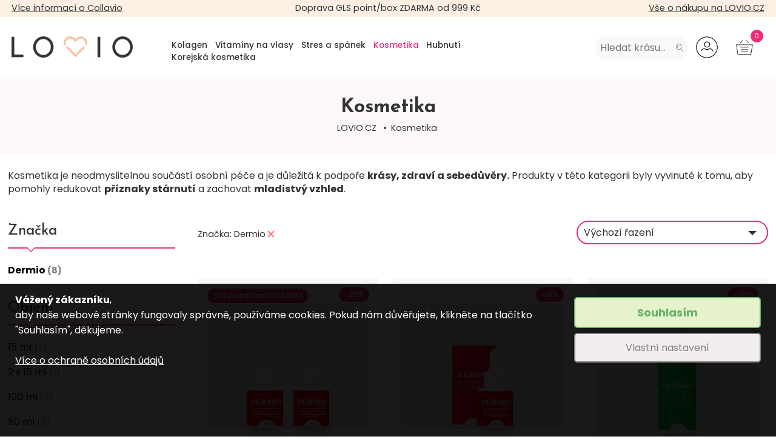

--- FILE ---
content_type: text/html
request_url: https://www.lovio.cz/kosmetika?brand=dermio
body_size: 6377
content:

<!DOCTYPE html>
<html lang="cs">
<head>
  <meta charset="UTF-8">
  <meta name="description" content="Mořský kolagen špičkové kvality, čaje Matcha, značkové kabelky a modní doplňky. Slevové akce každý den!">
  <meta name="keywords" content="kolagen,módní doplňky,kosmetika,superpotraviny">
  <meta name="viewport" content="width=device-width, initial-scale=1, shrink-to-fit=no">
  
  <link rel="apple-touch-icon" sizes="57x57" href="/favicon/apple-icon-57x57.png">
  <link rel="apple-touch-icon" sizes="60x60" href="/favicon/apple-icon-60x60.png">
  <link rel="apple-touch-icon" sizes="72x72" href="/favicon/apple-icon-72x72.png">
  <link rel="apple-touch-icon" sizes="76x76" href="/favicon/apple-icon-76x76.png">
  <link rel="apple-touch-icon" sizes="114x114" href="/favicon/apple-icon-114x114.png">
  <link rel="apple-touch-icon" sizes="120x120" href="/favicon/apple-icon-120x120.png">
  <link rel="apple-touch-icon" sizes="144x144" href="/favicon/apple-icon-144x144.png">
  <link rel="apple-touch-icon" sizes="152x152" href="/favicon/apple-icon-152x152.png">
  <link rel="apple-touch-icon" sizes="180x180" href="/favicon/apple-icon-180x180.png">
  <link rel="icon" type="image/png" sizes="192x192"  href="/favicon/android-icon-192x192.png">
  <link rel="icon" type="image/png" sizes="32x32" href="/favicon/favicon-32x32.png">
  <link rel="icon" type="image/png" sizes="96x96" href="/favicon/favicon-96x96.png">
  <link rel="icon" type="image/png" sizes="16x16" href="/favicon/favicon-16x16.png">
  <link rel="manifest" href="/favicon/manifest.json">
  <meta name="msapplication-TileColor" content="#ffffff">
  <meta name="msapplication-TileImage" content="/favicon/ms-icon-144x144.png">
  <meta name="theme-color" content="#ffffff">

  <meta property="og:type" content="website">
  <meta property="og:title" content="Kosmetika" />
  <meta property="og:site_name" content="LOVIO.CZ" />
  <meta property="og:description" content="Mořský kolagen špičkové kvality, čaje Matcha, značkové kabelky a modní doplňky. Slevové akce každý den!" />
  <meta name="twitter:site" content="LOVIO.CZ" />
  <meta name="twitter:title" content="Kosmetika" />
  <meta name="twitter:description" content="Mořský kolagen špičkové kvality, čaje Matcha, značkové kabelky a modní doplňky. Slevové akce každý den!" />
  <meta name="twitter:card" content="summary">
  <meta name="copyright" content="code by IT Products s.r.o.">
  <meta name="author" content="it-products.cz">
  <meta name="robots" content="all">
  <link rel="stylesheet" href="/style.css?v=3">
  <link rel="stylesheet" href="/resp.css?v=2">
  <link rel="stylesheet" href="/cconsent/cconsent.css">
  <title>Kosmetika - LOVIO.CZ</title>
  
  <meta name="msvalidate.01" content="1E12ACDE4DF5DB0A40830E52D5D9613D" />
  <meta name="google-site-verification" content="EcpG91ugC5Mw_hegKJXDzu9V2SxR6d_iOSJF_7NFPV8" />

  <link rel="stylesheet" href="https://cdnjs.cloudflare.com/ajax/libs/fancybox/3.3.5/jquery.fancybox.min.css" />
  <link rel="stylesheet" href="//code.jquery.com/ui/1.12.1/themes/base/jquery-ui.css">
  <link rel="stylesheet" href="https://cdn.jsdelivr.net/npm/bootstrap-icons@1.3.0/font/bootstrap-icons.css" />
  
  <script>
    
    function setCookie(cname, cvalue, exdays)
    {
        var d = new Date();
        d.setTime(d.getTime() + (exdays*24*60*60*1000));
        var expires = "expires="+d.toUTCString();
        document.cookie = cname + "=" + cvalue + "; " + expires;
    }
    
    function getCookie(cname)
    {
        var name = cname + "=";
        var ca = document.cookie.split(';');
        for(var i=0; i<ca.length; i++) {
            var c = ca[i];
            while (c.charAt(0)==' ') c = c.substring(1);
            if (c.indexOf(name) == 0)
            {
                var jsonString = c.substring(name.length,c.length);
                cconsent = JSON.parse(jsonString);
            }
        }
    }
    
    var cconsent = new Object();
    
    cconsent.state = 0;
    cconsent.last_change = '';
    cconsent.categories = [];
    cconsent.categories[1] = 1;
    cconsent.categories[2] = 0;
    cconsent.categories[3] = 0;
    cconsent.categories[4] = 0;
    cconsent.list = [];
    
    getCookie('cconsent');
    
    var val_ad_storage = 'denied';
    if(cconsent.categories[4] > 0) val_ad_storage = 'granted';
    var val_ad_user_data = 'denied';
    if(cconsent.categories[2] > 0) val_ad_user_data = 'granted';
    var val_ad_personalization = 'denied';
    if(cconsent.categories[2] > 0) val_ad_personalization = 'granted';
    var val_analytics_storage = 'denied';
    if(cconsent.categories[3] > 0) val_analytics_storage = 'granted';
    
    window.dataLayer = window.dataLayer || [];
    function gtag(){dataLayer.push(arguments);}

    gtag('consent', 'default', {
      'ad_storage': val_ad_storage,
      'ad_user_data': val_ad_user_data,
      'ad_personalization': val_ad_personalization,
      'analytics_storage': val_analytics_storage
    });
  </script>
  
  
  <script src="https://kit.fontawesome.com/fb5d93420c.js" crossorigin="anonymous"></script>
  
  <!-- Google Tag Manager -->
  <script class="cconsent" data-ccname="Google Tag Manager" data-ccategory="3">(function(w,d,s,l,i){w[l]=w[l]||[];w[l].push({'gtm.start':
  new Date().getTime(),event:'gtm.js'});var f=d.getElementsByTagName(s)[0],
  j=d.createElement(s),dl=l!='dataLayer'?'&l='+l:'';j.async=true;j.src=
  'https://www.googletagmanager.com/gtm.js?id='+i+dl;f.parentNode.insertBefore(j,f);
  })(window,document,'script','dataLayer','GTM-5VPFHKS6');</script>
  <!-- End Google Tag Manager -->
  
</head>
<body>
  
  <!-- Google Tag Manager (noscript) -->
  <noscript><iframe src="https://www.googletagmanager.com/ns.html?id=GTM-5VPFHKS6"
  height="0" width="0" style="display:none;visibility:hidden"></iframe></noscript>
  <!-- End Google Tag Manager (noscript) -->
  
    
  <div class="header">
      <div class="top_line">
      <div class="top_l">
        <a href="/seznamte-se-s-collaviem" title="O kolagenu nejvyšší kvality...">Více informací o Collavio</a>
      </div>
      <div class="top_c">
              Doprava GLS point/box ZDARMA od 999 Kč
        <!-- <img src="/data/tree_gift_ico.png" width="19" style="position:relative;top:2px;display:inline-block;"> Nyní dárek ke každé objednávce ZDARMA <img src="/data/tree_gift_ico.png" width="19" style="position:relative;top:2px;display:inline-block;"> -->
            </div>
      <div class="top_r">
        <a href="/vse-o-nakupu-na-lovio-cz" title="Informace...">Vše o nákupu na LOVIO.CZ</a>
      </div> 
    </div>
        <div id="btn_ico">
        <span></span>
        <span></span>
        <span></span>
      </div>
      <a href="/" title="LOVIO.CZ"><img src="/data/logo.png" class="logo"></a>
      <div class="menu_place">
      <div class="menu_item"><a href="/kolagen">Kolagen</a></div><div class="menu_item"><a href="/vitaminy-na-vlasy">Vitamíny na vlasy</a></div><div class="menu_item"><a href="/stres-a-spanek">Stres a spánek</a></div><div class="menu_item active"><a href="/kosmetika">Kosmetika</a></div><div class="menu_item"><a href="/hubnuti">Hubnutí</a></div><div class="menu_item"><a href="/korejska-kosmetika">Korejská kosmetika</a></div>      
      </div>
      <div class="kosik_place">
        <span class="kosik_place_price">0</span> Kč        <div class="kosik_place_num">0</div>
      </div>
      <div class="login_btn" title="Uživatelský účet">&nbsp;</div>      <div class="search_place">
        <form id="s_form">
          <input type="text" id="s_string" placeholder="Hledat krásu...">
          <div class="btn" id="s_btn"></div>
        </form>
      </div>
        </div>
  <div class="search_mobile_btn"></div>
  <div class="nav_bar">
    <h1>Kosmetika</h1>    <div class="nav_line">
      <a href="/">LOVIO.CZ</a><div class="nav_parser">&nbsp;</div><a href="/kosmetika">Kosmetika</a>    </div>
  </div>
    
  <div class="root">
  <div class="shop_perex"><p>Kosmetika je neodmyslitelnou souč&aacute;st&iacute; osobn&iacute; p&eacute;če a je důležit&aacute; k podpoře <strong>kr&aacute;sy, zdrav&iacute; a sebedůvěry.</strong> Produkty v t&eacute;to kategorii byly vyvinut&eacute; k tomu, aby pomohly redukovat <strong>př&iacute;znaky st&aacute;rnut&iacute;</strong> a zachovat <strong>mladistv&yacute; vzhled</strong>.</p>
</div>  <div class="left_shop">
    
    <div class="filter_group"><strong>Značka</strong><a id="1" class="filter_item active" onclick="return EditParamArray('brand', 'dermio', '1');" href="#">Dermio <span>(8)</span></a><br></div><div class="filter_group"><strong>Objem</strong><a id="5180030" class="filter_item fgroup_vitaminy-objem" onclick="return EditParamArray('vitaminy-objem', '15-ml', '5180030');" href="#">15 ml <span>(2)</span></a><a id="5190030" class="filter_item fgroup_vitaminy-objem" onclick="return EditParamArray('vitaminy-objem', '2-x-15-ml', '5190030');" href="#">2 x 15 ml <span>(1)</span></a><a id="5270030" class="filter_item fgroup_vitaminy-objem" onclick="return EditParamArray('vitaminy-objem', '100-ml', '5270030');" href="#">100 ml <span>(2)</span></a><a id="5530030" class="filter_item fgroup_vitaminy-objem" onclick="return EditParamArray('vitaminy-objem', '50-ml', '5530030');" href="#">50 ml <span>(2)</span></a></div>    
  </div>
  <div class="shop_part">
  <div class="pr_pages">
    <div class="filtry_line">
            <div class="filter_btn"></div>
            
      <div class="sort_btn">
      Výchozí řazení<div class="submenu_place"><div class="sort_btn_item" onclick="return EditPagination('razeni', 'dle-oblibenosti');">Dle oblíbenosti</div><div class="sort_btn_item" onclick="return EditPagination('razeni', 'od-nejlevnejsich');">Od nejlevnějších</div><div class="sort_btn_item" onclick="return EditPagination('razeni', 'od-nejdrazsich');">Od nejdražších</div></div>      </div>
      
      <span id="filters_panel"></span>
    </div>
    <div class="pr_pages_top" id="pr_pages_top">
      
    </div>
  </div>
  <div class="pr_list" id="pr_list_0">
  <a href="/dermio-bakuchiolove-serum-baleni-2-kusu" class="pr_item">
                  
                  <div class="pr_img_place no_zoom_contain">
                    <img alt="DERMIO - bakuchiolové sérum - balení 2 kusů" src="/media_db/eshop/nove-produktove-fotky-2026/1200x1200_2x_dermio_baku_thmb.jpg">
                    <div class="img_flag">-25%</div><div class="small_stamps"><div class="pr_small_stamp pr_small_stamp_purple">GLS point/box ZDARMA</div></div><div class="pr_sklad">Skladem</div>
                  </div>
                  <strong>DERMIO - bakuchiolové sérum - balení 2 kusů</strong>
                  <div class="pr_line">
                    <div class="pr_cena"><span>1.598 Kč</span>1.199 Kč</div>
                  </div>
                </a><a href="/dermio-bakuchiolove-serum" class="pr_item">
                  
                  <div class="pr_img_place no_zoom_contain">
                    <img alt="DERMIO - bakuchiolové sérum" src="/media_db/eshop/nove-produktove-fotky-2026/1200x1200_1x_dermio_baku_thmb.jpg">
                    <div class="img_flag">-18%</div><div class="pr_sklad">Skladem</div>
                  </div>
                  <strong>DERMIO - bakuchiolové sérum</strong>
                  <div class="pr_line">
                    <div class="pr_cena"><span>799 Kč</span>659 Kč</div>
                  </div>
                </a><a href="/dermio-vlasove-serum-s-keratinem" class="pr_item">
                  
                  <div class="pr_img_place no_zoom">
                    <img alt="DERMIO - Vlasové sérum s keratinem" src="/media_db/eshop/nove-produktove-fotky-2026/1200x1200_1x_dermio_vlasy_thmb.jpg">
                    <div class="img_flag">-35%</div><div class="pr_sklad">Skladem</div>
                  </div>
                  <strong>DERMIO - Vlasové sérum s keratinem</strong>
                  <div class="pr_line">
                    <div class="pr_cena"><span>399 Kč</span>259 Kč</div>
                  </div>
                </a><a href="/dermio-regeneracni-slehane-maslo" class="pr_item">
                  
                  <div class="pr_img_place no_zoom">
                    <img alt="DERMIO - regenerační šlehané máslo" src="/media_db/eshop/nove-produktove-fotky-2026/1200x1200_1x_dermio_maslo_thmb.jpg">
                    <div class="img_flag">-32%</div><div class="pr_sklad">Skladem</div>
                  </div>
                  <strong>DERMIO - regenerační šlehané máslo</strong>
                  <div class="pr_line">
                    <div class="pr_cena"><span>499 Kč</span>339 Kč</div>
                  </div>
                </a><a href="/dermio-balicek-kremu-na-oblicej" class="pr_item">
                  
                  <div class="pr_img_place no_zoom_contain">
                    <img alt="DERMIO - balíček krémů na obličej" src="/media_db/eshop/dermio/1000x1000_dermio_komplet_thmb.png">
                    <div class="img_flag">-36%</div><div class="small_stamps"><div class="pr_small_stamp">Novinka</div></div><div class="pr_sklad">Skladem</div>
                  </div>
                  <strong>DERMIO - balíček krémů na obličej</strong>
                  <div class="pr_line">
                    <div class="pr_cena"><span>2.497 Kč</span>1.599 Kč</div>
                  </div>
                </a><a href="/dermio-denni-krem" class="pr_item">
                  
                  <div class="pr_img_place no_zoom_contain">
                    <img alt="DERMIO - denní krém" src="/media_db/eshop/dermio/1000x1000_dermio_denni_krem_thmb.png">
                    <div class="small_stamps"><div class="pr_small_stamp">Novinka</div></div><div class="pr_sklad">Skladem</div>
                  </div>
                  <strong>DERMIO - denní krém</strong>
                  <div class="pr_line">
                    <div class="pr_cena">899 Kč</div>
                  </div>
                </a><a href="/dermio-ocni-krem" class="pr_item">
                  
                  <div class="pr_img_place no_zoom_contain">
                    <img alt="DERMIO - oční krém" src="/media_db/eshop/dermio/1000x1000_dermio_oceni_krem_thmb.png">
                    <div class="small_stamps"><div class="pr_small_stamp">Novinka</div></div><div class="pr_sklad">Skladem</div>
                  </div>
                  <strong>DERMIO - oční krém</strong>
                  <div class="pr_line">
                    <div class="pr_cena">699 Kč</div>
                  </div>
                </a><a href="/dermio-nocni-krem" class="pr_item">
                  
                  <div class="pr_img_place no_zoom_contain">
                    <img alt="DERMIO - noční krém " src="/media_db/eshop/dermio/1000x1000_dermio_nocni_krem_thmb.png">
                    <div class="small_stamps"><div class="pr_small_stamp">Novinka</div></div><div class="pr_sklad">Skladem</div>
                  </div>
                  <strong>DERMIO - noční krém </strong>
                  <div class="pr_line">
                    <div class="pr_cena">899 Kč</div>
                  </div>
                </a>  </div>
  
    
  <div class="pr_pages" id="pr_pages_btm">
    <span class="pagination_text">Zobrazeno 1 - 8 z 8 produktů</span>  </div>
  
  </div>
</div>  
  <div class="footer">
    <div class="root">
      <div class="footer_part">
        <strong>Moje LOVIO</strong>
        
        <div class="footer_menu">
          <a href="#" class="switch_reg_btn">Registrace</a>
          <a href="/vernostni-program">Věrnostní program</a>
        </div>
        
        <div class="footer_soc">
          <a href="https://www.facebook.com/mojelovio.cz" target="_blank"><img src="/export-obr/facebook.svg" width="40"></a>
          <a href="https://www.instagram.com/lovio_cz_sk/" target="_blank"><img src="/export-obr/instagram.svg" width="40"></a>
        </div>
        
        <div class="footer_c_line">
          <i class="point"></i><span>Lovio s.r.o.<br />
Davídkova 2476/48<br />
180 00 Praha - Libeň</span>
        </div>
        <div class="footer_c_line">
          <i class="tel"></i><span><a href="tel:773710274" title="Zavolejte nám...">773 710 274</a></span>
        </div>
        <div class="footer_c_line">
          <i class="mail"></i><span><a href="mailto:info@lovio.cz" title="Napište nám...">info@lovio.cz</a></span>
        </div>
      </div>
      <div class="footer_part footer_menu">
        <strong>Produkty</strong>
        <a href="/kolagen">Kolagen</a><a href="/vitaminy-na-vlasy">Vitamíny na vlasy</a><a href="/stres-a-spanek">Stres a spánek</a><a href="/kosmetika">Kosmetika</a><a href="/hubnuti">Hubnutí</a><a href="/korejska-kosmetika">Korejská kosmetika</a>      </div>
      <div class="footer_part footer_menu">
        <strong>Vše o nákupu</strong>
        <a href="/velkoobchod">Velkoobchod</a><a href="/vernostni-program">Věrnostní program</a><a href="/obchodni-podminky">Obchodní podmínky</a><a href="/zpusoby-dopravy-a-platby">Způsoby dopravy a platby</a><a href="/odstoupeni-od-kupni-smlouvy">Odstoupení od kupní smlouvy</a><a href="/reklamacni-rad">Reklamační řád</a><a href="/ochrana-osobnich-udaju">Ochrana osobních údajů</a><a href="/formulare">Formuláře</a><a href="#" class="ccDetailSetup">Nastavení cookies</a>      </div>
      <div class="footer_part footer_menu">
        <strong>Nepřehlédněte</strong>
        <a href="/seznamte-se-s-collaviem">Více informací o Collavio</a><a href="/slovnik-pojmu">Slovník pojmů</a><a href="/caste-dotazy">Časté dotazy</a><a href="/blog">Blog</a><a href="/velkoobchod">Velkoobchod</a><a href="https://www.lovio.sk">LOVIO.SK - slovenská verzia</a>      </div>
      <div class="copyright_line">
        &copy; 2023 Lovio s.r.o. - Všechna práva vyhrazena. | Website by <a href="http://www.it-products.cz">IT Products s.r.o.</a>
      </div>
    </div>
  </div>
  
  <div class="page_overlay">
    <div class="overlay_box_left">
      <div class="close" title="Zavřít filtraci">&nbsp;</div>
      <div class="over_box_header">Filtrování</div>
      <div class="filter_group"><strong>Objem</strong><a id="5180030" class="filter_item fgroup_vitaminy-objem" onclick="return EditParamArray('vitaminy-objem', '15-ml', '5180030');" href="#">15 ml (2)</a><a id="5190030" class="filter_item fgroup_vitaminy-objem" onclick="return EditParamArray('vitaminy-objem', '2-x-15-ml', '5190030');" href="#">2 x 15 ml (1)</a><a id="5270030" class="filter_item fgroup_vitaminy-objem" onclick="return EditParamArray('vitaminy-objem', '100-ml', '5270030');" href="#">100 ml (2)</a><a id="5530030" class="filter_item fgroup_vitaminy-objem" onclick="return EditParamArray('vitaminy-objem', '50-ml', '5530030');" href="#">50 ml (2)</a></div><div class="filter_group"><strong>Značka</strong><a id="1" class="filter_item active" onclick="return EditParamArray('brand', 'dermio', '1');" href="#">Dermio (8)</a><br></div>      <div class="btn_filtry_apply">Aplikovat filtry</div>
    </div>
    
    <div style="display:none;" id="filter_panel_out"><div class="active_filter_del">Značka: Dermio <div class="close" title="Zrušit filtr" onclick="return DelParam('brand', 'dermio');">&nbsp;</div></div></div>
    
    <div class="overlay_box_right">
      <div class="close" title="Zpět do obchodu">&nbsp;</div>
      <div class="over_box_header">Váš nákup</div>
      <div class="cart_info">        <p>Váš nákupní košík je prázdný.</p>
        <p>Vyberte si produkty z našeho katalogu a dokončete objednávku.</p>
      </div>
      <div class="cart_items">
              </div>
      <div class="cart_back_btn">&lt Zpět do e-shopu</div>
      <div class="cart_truncate_btn">Vyprázdnit košík</div>
    </div>
    
    <div class="modal_box">
      <div class="modal_content">
        <div class="close" title="Zavřít">&nbsp;</div>
        <strong>Vyberte pobočku...</strong><br>
        <input placeholder="Napište město nebo PSČ..." class="zslk_search" type="text" id="zslk_sel" name="zslk_sel">
        <input type="hidden" id="zslk_sel_to">
        <a class="btn_zslk" href="#" onclick="return ZslkSelect(false);">Vybrat tuto pobočku</a>
      </div>
    </div>
  </div>
  
  <div id="goTopBtn"></div>
  
  
    
  <div class="login_modal">
    <div class="login_win" id="login_form">
      <strong>Už se známe? Stačí se přihlásit!</strong>      <p>Ještě nemáte účet? <a href="#" class="switch_reg_btn">Registrujte se...</a></p>
      <!--
        <div class="soc_login_btn" onclick="fb_login();"><img src="/data/fb_ico.png"> &nbsp; Přihlásit se přes Facebook</div>
        <div class="soc_login_btn" onclick="g_login();"><img src="/data/google_ico.png"> &nbsp; Přihlásit se přes Google</div>
        <div class="g-signin2" style="display:none;" data-onsuccess="onSignIn"></div>
        <div class="login_form_or">&nbsp;</div>
      -->
      <form action="#" onsubmit="return LoginClick();">
        <label for="login_mail">Přihlašovací e-mail</label>
        <input type="email" id="login_mail" required>
        <label for="login_pass">Vaše heslo</label>
        <div class="pass_input">
        <input type="password" class="password_input" id="login_pass" required>
          <i class="bi bi-eye-slash togglePassword"></i>
        </div>
        <input type="submit" style="display:none;">
        <a href="#" class="repass_btn switch_repass_btn">Zapomenuté heslo?</a>
        <div class="btn make_login">Přihlásit se</div>
      </form>
    </div>
    
    <div class="login_win" id="repass_form">
      <strong>Zapomenuté heslo? Nevadí...</strong>
      <p>Vzpomněli jste si? <a href="#" class="switch_login_btn">Přihlaste se!</a><br>Ještě nemáte účet? <a href="#" class="switch_reg_btn">Registrujte se...</a></p>
      <label for="repass_mail">Přihlašovací e-mail</label>
      <input type="email" id="repass_mail" required>
      <div class="btn make_repass">Obnovit heslo</div>
    </div>
    
    <div class="login_win" id="repass_finish_form">
      <strong>Dokončete obnovu hesla zadáním nového:</strong>
      <label for="reg_pass">Zadejte nové heslo</label>
      <div class="pass_input">
        <input type="password" class="password_input" id="repass_new1" required>
        <i class="bi bi-eye-slash togglePassword"></i>
      </div>
      <label for="reg_pass">Nové heslo znovu</label>
      <div class="pass_input">
        <input type="password" class="password_input" id="repass_new2" required>
        <i class="bi bi-eye-slash togglePassword"></i>
      </div>
      <input type="hidden" id="repass_secure" value="">
      <input type="hidden" id="repass_id" value="">
      <div class="btn make_repass_finish">Změnit heslo</div>
    </div>
    
    <div class="login_win" id="reg_form">
      <strong>Registrujte se a získejte řadu výhod!</strong>
      <p>Už u nás máte účet? <a href="#" class="switch_login_btn">Přihlaste se...</a></p>
      <!--
        <div class="soc_login_btn" onclick="fb_login();"><img src="/data/fb_ico.png"> &nbsp; Registrovat přes Facebook</div>
        <div class="soc_login_btn"><img src="/data/google_ico.png"> &nbsp; Registrovat přes Google</div>
        <div class="login_form_or">&nbsp;</div>
      -->
      <label for="reg_mail">Zadejte Váš e-mail</label>
      <input type="email" id="reg_mail" required>
      <label for="reg_pass">Zadejte heslo</label>
      <div class="pass_input">
        <input type="password" class="password_input" id="reg_pass" required>
        <i class="bi bi-eye-slash togglePassword"></i>
      </div>
      <div class="btn make_reg">Registrovat se</div>
      <p>Registrací souhlasíte s <a href="/obchodni-podminky" target="_blank">obchodními podmínkami</a> a se <a href="/ochrana-osobnich-udaju" target="_blank">zpracováním osobních údajů</a>.</p>
    </div>
    
    <div class="login_win" id="reg_finish">
      <strong style="margin-bottom:20px;color:#A6CC80;">Skvělé!<br>Už jen poslední krok...</strong>
      <p>Vaše registrace byla úspěšně odeslána a nyní ji už zbývá pouze potvrdit odkazem, který jsme Vám právě zaslali na uvedený e-mail.</p>
      <div class="btn reg_close">Zavřít</div>
      <p>ps: Pokud e-mail nedorazí, zkontrolujte nevyžádanou poštu (spam) či hromadnou poštu (newsletter). Pokud ani pak e-mail nenajdete, neváhejte nás kontaktovat a společně problém vyřešíme.</p>
    </div>
    
    <div class="login_win" id="reg_login_ok">
      <strong>Už se známe? Stačí se přihlásit!</strong>      <p>Vaše registrace je úspěšně dokončena a jste přihlášení.</p>
      <a href="/muj-ucet/nastaveni" class="btn">Nastavit účet</a>
    </div>
    
        
  </div>

<div id="fb-root"></div>

<link rel="stylesheet" href="https://unpkg.com/swiper/swiper-bundle.min.css">

<script src="//code.jquery.com/jquery-1.12.4.js"></script>
<script src="https://cdnjs.cloudflare.com/ajax/libs/fancybox/3.3.5/jquery.fancybox.min.js"></script>
<script src="https://code.jquery.com/ui/1.12.1/jquery-ui.js"></script>
<script src="/jquery.mask.js"></script>
<script src="/jquery.nicescroll.min.js"></script>

<script src="https://unpkg.com/swiper/swiper-bundle.min.js"></script>

<script type="text/javascript">
  var lng_code = 'CZ';
  var tel_code = '+420';
</script>

<script src="/main.js?update=1769908188"></script>
<script src="/obj.js?update=1769908188"></script>
<script src="/cconsent/cconsent.js?=1"></script>







<script type="text/javascript">
  if($('#lng_prompt').length)
  {
      $('.login_win').hide();
      $('#lng_prompt').show();
      $('.login_modal').addClass('login_modal_open');
  }
</script>


</body>
</html>



--- FILE ---
content_type: text/css
request_url: https://www.lovio.cz/style.css?v=3
body_size: 10305
content:
@import url('https://fonts.googleapis.com/css2?family=Josefin+Sans:wght@500;600;700&family=Poppins:wght@400;500;600;700&display=swap'); 

.notifyjs-corner {
  z-index: 99 !important;
}

.l-Icon--mango {
    background-image: url(/dist/img/mango-icon.png);
    width: 51px;
    height: 50px;
    background-size: contain;
}
.l-Icon--malina {
    background-image: url(/dist/img/malina-icon.png);
    width: 51px;
    height: 50px;
    background-size: contain;
}
.l-Icon--limeta {
    background-image: url(/dist/img/limeta-icon.png);
    width: 51px;
    height: 50px;
    background-size: contain;
}

.switch_reg_btn, .switch_login_btn {
  text-decoration: underline;
  color: #ee2d7a;
}
.switch_reg_btn:hover, .switch_login_btn:hover {
  text-decoration: none;
}

.login_modal {
  position: fixed;
  top: 0px;
  left: 0px;
  width: 100%;
  height: 100%;
  opacity: 0;
  visibility: hidden;
  text-align: center;
  background: rgba(255,255,255,0.65);
  transition: all 0.3s;
  z-index: 102;
}
.login_modal_open {
  visibility: visible;
  opacity: 1;
}
.login_win {
  max-width: 400px;
  min-height: 100px;
  width: 85%;
  margin: 5% 5% 0 5%;
  background: white;
  background-size: cover;
  display: inline-block;
  position: relative;
  box-shadow: 0px 0px 12px 2px gray;
  text-align: center;
  padding: 2.5%;
  border-radius: 5px;
}
.login_win strong {
  float: left;
  width: 100%;
  font-size: 140%;
  font-family: 'Josefin Sans';
  margin-bottom: 2px;
}
.login_win p {
  float: left;
  width: 100%;
  margin: 0;
  padding: 0;
  margin-bottom: 25px;
}
.login_win p:last-child {
  margin-top: 15px;
  margin-bottom: 0px;
  font-size: 80%;
  opacity: 0.7;
}
.login_win label, .change_pass label {
  float: left;
  width: 100%;
  font-size: 80%;
  text-align: left;
  margin-top: 10px;
}
.pass_input {
  width: 100%;
  overflow: hidden;
}
.pass_input i {
	margin-left: -45px;
	cursor: pointer;
  font-size: 130%;
  opacity: 0.75;
}
.change_pass .btn {
  margin-top: 5px;
}
.soc_login_btn {
  float: left;
  width: 100%;
  border: 1px solid lightgray;
  box-sizing: border-box;
  border-radius: 0;
  font-size: 100%;
  padding: 8px 5px 8px 5px;
  border-radius: 3px;
  cursor: pointer;
  margin-bottom: 5px;
  color: #333333;
}
.soc_login_btn:hover {
  background-color: rgba(0,0,0,0.085);
}
.soc_login_btn img {
  width: 20px;
  position: relative;
  top: 4px;
}
.login_form_or {
  float: left;
  width: 100%;
  border-bottom: 1px solid lightgray;
  margin-bottom: 12px;
}
.login_form_or:after {
  content: "nebo";
  display: inline-block;
  background: white;
  padding: 0 10px 0 10px;
  position: relative;
  top: 11px;
  font-size: 90%;
  color: gray;
}
.login_win input, .change_pass input {
  float: left;
  width: 100%;
  border: 1px solid lightgray;
  box-sizing: border-box;
  border-radius: 0;
  foÿ -s ㈂翴  110%;
  padding: 8px 5px 8px 5px;
  border-radius: 3px;
}
.change_pass {
  float: left;
  width: 100%;
  max-width: 360px;
  margin-bottom: 15px;
}
.login_win .repass_btn {
  float: left;
  width: 100%;
  font-size: 80%;
  text-align: right;
}
.login_win .btn {
  margin-top: 25px;
  width: 55% !important;
  font-size: 110% !important;
  padding: 8px 0px 8px 0px !important;
}

.promo_modal {
  position: fixed;
  width: 100%;
  height: 100%;
  opacity: 0;
  visibility: hidden;
  text-align: center;
  background: rgba(255,255,255,0.65);
  transition: all 0.3s;
  z-index: 101;
}
.promo_modal img {
  max-width: 800px;
  wiÿ h: 妋翴 ;
  margin: 5% 5% 0 5%;
}
.promo_showed {
  opacity: 1;
  visibility: visible;
}
.promo_close {
  display: none !important;
}

.pr_top_buy {
  float: right;
}
.pr_top_buy img {
  float: left;
  height: 80px;
  margin-right: 10px;
}
.pr_top_buy p {
  float: right;
  text-align: left;
}

.dop_percent {
  float: left;
  color: #ee2d7a;
  font-weight: 900;
  font-size: 250%;
  line-height: 100%;
  margin-right: 1%;
}
.dop_info {
  float: left;
  font-size: 90%;
  width: 30%;
  line-height: 130%;
}
.dop_stars {
  float: right;
  margin-top: 10px;
  white-space: nowrap;
}
.dop_stars strong {
  position: relative;
  display: inline-block;
  margin-left: 1%;
  top: -2px;
  font-weight: 700;
}

.cert_blok {
  display: inline-block;
  width: 100%;
}
.cert_blok img {
  width: 24%;
  margin: 0 0.5% 0 0.5%;
}
.cert_blok a {
  display: inline-block;
  width: 25%;
  text-align: center;
  font-size: 90%;
  color: #009cd3;
  position: relative;
  top: -15px;
}

.nws_reg {
  max-width: 940px;
  min-height: 595px;
  width: 90%;
  margin: 5% 5% 0 5%;
  background: url(data/nws_bg.jpg) center center no-repeat;
  background-size: cover;
  display: inline-block;
  position: relative;
}
.nws_reg_close {
  position: absolute;
  top: 10px;
  right: 10px;
  font-size: 90%;
  cursor: pointer;
  color: #504d4d;
}
.nws_reg_close img {
  position: relative;
  display: inline-block;
  width: 14px;
  margin: 0;
  top: 3px;
}
.nws_reg_text {
  float: left;
  width: 63%;
  margin: 4% 0 0 5%;
  text-align: left;
}
.nws_reg_text h2 {
  font-size: 310%;
  line-height: 115%;
  color: #ee2d7a;
  font-weight: 700;
  margin-bottom: 15px;
}
.nws_reg_text p {
  line-height: 150%;
  color: black;
  margin: 0;
  padding: 0;
}
.nws_reg_form {
  float: left;
  width: 100%;
  text-align: center;
  margin-top: 20px;
}
.nws_reg_mail {
  display: inline-block;
  margin: 0px 2% 20px 2%;
  width: 55%;
  background: white;
  border-radius: 30px;
  padding: 1.5% 2.5% 1.5% 2.5%;
  box-sizing: border-box;
  font-size: 110%;
  border: 0;
}
.nws_reg_btn {
  width: 20%;
  display: inline-block;
  text-align: center;
  margin: 0px 2% 20px 2%;
  background: #ee2d7a;
  color: white;
  border-radius: 30px;
  padding: 1.25% 2.5% 1.25% 2.5%;
  text-decoration: none;
  box-sizing: border-box;
  font-size: 110%;
  border: 0;
}

img.about_collavio_title {
  margin-right: 1%;
  width: 98%;
  max-width: 350px;
}
img.collavio_banner_small {
  display: inline-block;
  width: 100%;
}

#hw-87kwowifjjowiklsadh666left {
  z-index: 8 !important;
}

body {
  font-family: 'Poppins', sans-serif;
	font-size: 16px;
	color: #333333;
	text-align: center;
	margin: 0px 0px 0px 0px;
	padding: 0px 0px 0px 0px;
  background: white;
}
a {
  color: #333333;
	text-decoration: underline;
}
a:hover {
  color: #333333;
	text-decoration: none;
}
.root {
  width: 98%;
  max-width: 1256px;
	position: relative;
	margin: auto;
	text-align: left;
}

.hp_slider {
  float: left;
  width: 100%;
}
.hp_slider_item {
  float: left;
  width: 100%;
}
.home_mobile_only {display: none;}
.home_full {display: block;}
.hp_slider img {
  float: left;
  width: 100%;
}
.hp_banners, .hp_mobile_banners {
  float: left;
  width: 100%;
  margin-top: 126px;
}
.hp_mobile_banners img {
  float: left;
  width: 100%;
  transition: all 0.3s;
  box-sizing: border-box;
  border: 1px solid white;
}
.hp_banners img {
  float: left;
  width: 24.25%;
  transition: all 0.3s;
  box-sizing: border-box;
  border: 1px solid white;
}
.hp_mobile_banners img {
  border: 1px solid white;
  box-sizing: border-box;
  transition: all 0.3s;
}
.hp_banners a:nth-child(2) img {
  width: 49.25%;
  margin-left: 1.2%;
}
.hp_banners a:nth-child(3) img {
  float: right;
}
.hp_banners img:hover, .hp_mobile_banners img:hover {
  border: 1px solid #ee2d7a;
}
.hide_on_pc {
  display: none;
}

.hp_title {
  float: left;
  width: 100%;
  margin: 60px 0 60px 0;
  text-align: center;
  font-family: 'Josefin Sans';
}
.hp_title strong {
  float: left;
  width: 100%;
  color: #ee2d7a;
  font-weight: normal;
  font-size: 110%;
  margin-bottom: 10px;
}
.hp_title h1, .hp_title h2 {
  float: left;
  width: 100%;
  font-size: 250%;
  font-weight: normal;
  color: #3e373a;
  padding: 0;
  margin: 0;
}

.hp_top_pr {
  float: left;
  width: 100%;
  text-align: center;
}
a.hp_top_pr_item {
  display: inline-block;
  width: 300px;
  margin: 0 3% 80px 3%;
  text-decoration: none;
}
.hp_top_img {
  float: left;
  width: 240px;
  height: 240px;
  padding-top: 20px;
  margin-left: 20px;
  position: relative;
  margin-bottom: 50px;
}
.hp_top_img:before {
  content: "";
  width: 280px;
  height: 280px;
  border-radius: 50%;
  background: #faf6e2;
  bottom: 0px;
  left: -20px;
  position: absolute;
  z-index: 1;
  transition: all 0.5s;
}
a.hp_top_pr_item:nth-child(2) .hp_top_img:before {
  background: #f9eaed;
}
a.hp_top_pr_item:hover .hp_top_img:before {
  border-radius: 0%;
  bottom: -30px;
  height: 320px;
}
.hp_top_img img {
  position: absolute;
  width: 100%;
  bottom: -20px;
  left: 0px;
  z-index: 2;
}
a.hp_top_pr_item strong {
  float: left;
  width: 100%;
  font-size: 160%;
  font-weight: normal;
  font-family: 'Josefin Sans';
}
a.hp_top_pr_item p {
  float: left;
  width: 100%;
  color: #8f8e8f;
  font-size: 110%;
}

.hp_full_banner {
  float: left;
  width: 100%;
  background: #fff6f9 url(/data/hp/woman.jpg) right center no-repeat;
  background-size: contain;
}
.hp_full_banner_inside {
  float: left;
  width: 60%;
  background: url(/data/hp/vyhody_collavio.jpg) left center no-repeat;
  background-size: contain;
  padding: 100px 0 80px 30%;
}
.hp_full_banner_item {
  float: left;
  width: 45%;
  text-align: left;
  margin-bottom: 20px;
}
.hp_full_banner_item:nth-child(3) {
  margin-left: 5%;
}
.hp_full_banner_item:nth-child(5) {
  margin-left: 10%;
}
.hp_full_banner_item  svg {
  float: left;
  width: 15%;
}
.hp_full_banner_item strong {
  float: right;
  width: 83%;
  font-family: 'Josefin Sans';
  font-size: 160%;
  font-weight: normal;
  color: #282b3f;
  margin-top: 8px;
}
.hp_full_banner_item p {
  float: right;
  width: 70%;
  color: #8f8e8f;
  font-size: 105%;
  padding-right: 13%;
}

.hp_brands {
  float: left;
  width: 92%;
  margin-left: 4% !important;
  margin-bottom: 60px;
}
.hp_brands img {
  width: 20%;
  height: 160px;
  object-fit: contain;
  object-position: center;
}

/* hlavička */

.top_line {
  float: left;
  width: 100%;
  height: 28px;
  background: #fdefe1;
  color: #313537;
  font-size: 90%;
  box-sizing: border-box;
  padding: 3px 1.5% 0px 1.5%;
  margin-bottom: 10px;
  max-height: 40px;
  transition: all 0.3s;
  overflow: hidden;
}
.top_line a, .top_line_parser {
  color: #313537;
  text-decoration: underline;
}
.top_line a:first-child {
  margin-left: 0px;
}
.top_line a:last-child {
  margin-right: 0px;
}
.top_line a:hover {
  text-decoration: underline;
}
.top_l {
  float: left;
  width: 20%;
  text-align: left;
}
.top_r {
  float: right;
  width: 20%;
  text-align: right;
}
.top_c {
  float: left;
  width: 60%;
  text-align: center;
}
.small_header .top_line {
  max-height: 0px;
  padding-top: 0px;
}
.header, .pr_topmenu {
  position: fixed;
  top: 0;
  left: 0;
  width: 100%;
  background: white;
  z-index: 96;
}
.small_header, .pr_topmenu {
  box-shadow: 0px 0px 20px 5px rgba(235,230,225,0.65);
}
.pr_topmenu {
  display: none;
}
.header img.logo, .pr_topmenu img.logo_sq {
  float: left;
  width: 18%;
  margin: 22px 0px 35px 1.5%;
  min-width: 120px;
  max-width: 200px;
  transition: all 0.3s;
}
.pr_topmenu img.logo_sq {
  width: 3%;
  min-width: 40px;
  max-width: 80px;
  margin: 20px 0px 25px 1%;
}
.small_header img.logo {
  margin: 10px 0px 20px 1.5%;
}
.search_place {
  float: right;
  width: 12%;
  border-radius: 25px;
  background: #f9f9f9;
  overflow: hidden;
  margin: 20px 1% 0px 0px;
  transition: all 0.3s;
}
.small_header .search_place {
  margin: 5px 1% 0px 0px;
}
.search_place input, .search_place .btn {
  float: left;
  width: 70%;
  border: 0;
  background: none;
  color: black;
  font-size: 100%;
  font-family: 'Poppins', sans-serif;
  padding: 8px 5% 8px 5%;
  transition: all 0.3s;
}
.search_place .btn {
  float: right;
  width: 10%;
  height: 25px;
  background: #f9f9f9;
  color: black;
  text-align: center;
  cursor: pointer;
}
.search_place .btn:after {
  content: "";
  background-image: url(/data/lupa.svg);
  background-size: 80%;
  background-repeat: no-repeat;
  background-position: center center;
  width: 100%;
  height: 100%;
  display: block;
  transition: all 0.3s;
}
.search_place:hover .btn {
  background: #ee2d7a;
  color: white;
}
.search_place:hover .btn:after {
  filter: invert(100%) sepia(4%) saturate(15%) hue-rotate(81deg) brightness(105%) contrast(106%);
}

.login_btn {
  float: right;
  width: 36px;
  height: 36px;
  background-image: url(/data/user.svg);
  background-size: contain;
  background-repeat: no-repeat;
  background-position: center center;  
  transition: all 0.3s;
  cursor: pointer;
  margin: 22px 2% 0px 0px;
}
.login_btn:hover {
  filter: invert(34%) sepia(98%) saturate(3329%) hue-rotate(317deg) brightness(93%) contrast(100%);
}
.small_header .login_btn {
  margin: 7px 2% 0px 0px;
}

img.invoice_icon {
  width: 20px;
  margin-right: 5px;
  position: relative;
  top: 4px;
}
.account_header {
  float: left;
  width: 100%;
  font-size: 24px;
  font-weight: bold;
  position: relative;
  padding-bottom: 13px;
  border-bottom: 2px solid #ee2d7a;
  margin: 0px 0 22px 0;
}
table.account_report, table.order_report {
  width: 100%;
  box-sizing: border-box;
  font-size: 80%;
}
table.account_report tr th {
  padding: 1%;
  background: rgba(0,0,0,0.45);
  color: white;
  font-weight: bold;
}
table.order_report tr th,
table.order_report tr td {
  min-width: 60px;
  vertical-align: top;
}
table.order_report tr th:nth-child(3),
table.order_report tr td:nth-child(3),
table.order_report tr th:nth-child(4),
table.order_report tr td:nth-child(4),
table.order_report tr th:nth-child(5),
table.order_report tr td:nth-child(5),
table.order_report tr th:nth-child(6),
table.order_report tr td:nth-child(6) {
  text-align: center;
}
table.order_report tr th {
  padding: 0.5% 1% 0.5% 1%;
  background: rgba(0,0,0,0.3);
  color: white;
  font-weight: 500;
}
table.account_report tr td, table.order_report td {
  padding: 0.5% 1% 0.5% 1%;
  background: rgba(0,0,0,0.065);
}
table.account_report tr:hover td {
  background: rgba(100,0,0,0.15);
}
table.account_report td:nth-child(4), table.account_report td:nth-child(5), table.account_report th:nth-child(4), table.account_report th:nth-child(5) {
  text-align: center;
}
.badge {
  display: inline-block;
  padding: 1px 4px 1px 4px;
  border-radius: 4px;
  font-size: 90%;
  color: white;
}

.bubbles_info {
  float: left;
  width: 100%;
  margin-top: 15px;
  margin-bottom: 15px;
  text-align: center;
}
.bubbles_info span {
  display: inline-block;
  text-align: center;
  background: rgba(175,248,205);
  color: green;
  width: 200px;
  height: 200px;
  border-radius: 50%;
  line-height: 120%;
  box-sizing: border-box;
  padding-top: 70px;
  position: relative;
  z-index: 10;
}
.bubbles_info span b {
  font-size: 64px;
}
.bubbles_info span i {
  font-style: normal;
  font-size: 14px;
  display: inline-block;
  width: 60%;
}
.bubbles_info span:first-child {
  background: rgba(195,140,10,0.25);
  color: rgb(218,165,32);
  width: 180px;
  height: 180px;
  padding-top: 65px;
  top: 25px;
  left: 30px;
  z-index: 5;
}
.bubbles_info span:first-child b, .bubbles_info span:last-child b {
  font-size: 48px;
}
.bubbles_info span:last-child {
  background: rgba(10,140,190,0.25);
  color: rgb(32,165,218);
  width: 180px;
  height: 180px;
  padding-top: 65px;
  top: 25px;
  left: -30px;
  z-index: 5;
}
.account_info_parts {
  float: left;
  width: 100%;
  margin-top: 45px;
  margin-bottom: 25px;
}
.account_info_part {
  float: left;
  width: 31%;
  margin-right: 3.5%;
}
.summary_info_part {
  width: 49%;
  margin-right: 2%;
}
.account_info_part:last-child {
  margin-right: 0%;
}
.account_info_part h2.account_header {
  font-size: 20px;
}
.account_info_part .summary_num {
  float: left;
  width: 100%;
  height: 90px;
  background: rgb(204,102,153);
  border-radius: 45px;
}
.account_info_part .summary_num span {
  float: left;
  width: 84px;
  height: 84px;
  border-radius: 50%;
  margin: 3px 0px 0px 3px;
  background: white;
  color: rgb(204,102,153);
  text-align: center;
  font-weight: bold;
  font-size: 28px;
  line-height: 86px;
}
.account_info_part .summary_num a {
  float: left;
  width: 300px;
  height: 64px;
  color: white;
  font-weight: bold;
  font-size: 22px;
  line-height: 32px;
  margin-left: 15px;
  margin-top: 12px;
}
.account_info_part .green {
  background: rgba(125,208,170);
}
.account_info_part .green span {
  color: rgba(125,208,170);
}
.account_info_part .blue {
  background: rgba(125,170,208);
}
.account_info_part .blue span {
  color: rgba(125,170,208);
}

.account_btn {
  float: right;
  height: 36px;
  background: #ee2d7a;
  margin: 22px 2% 0px 0px;
  color: white;
  font-size: 90%;
  border-radius: 18px;
  cursor: pointer;
  transition: all 0.3s;
}
.account_btn span {
  float: right;
  margin-right: 11px;
  line-height: 100%;
  text-align: left;
  margin-top: 11px;
  font-weight: bold;
}
.account_btn:before {
  content: "";
  width: 32px;
  height: 32px;
  background-image: url(/data/user.svg);
  background-size: contain;
  background-repeat: no-repeat;
  background-position: center center; 
  float: left;
  filter: invert(100%) sepia(4%) saturate(15%) hue-rotate(81deg) brightness(105%) contrast(106%);
  position: relative;
  top: 2px;
  left: 2px;
  margin-right: 8px;
}
.small_header .account_btn {
  margin: 7px 2% 0px 0px;
}

.kosik_place {
  float: right;
  position: relative;
  color: #313537;
  border-radius: 4px;
  margin: 14px 1.5% 0px 0px;
  padding: 8px 15px 8px 0px;
  font-size: 0px;
  font-weight: 500;
  cursor: pointer;
  transition: all 0.3s;
}
.small_header .kosik_place {
  margin: 0px 1.5% 0px 0px;
}
.kosik_place:after {
  content: "";
  background-image: url(/data/kosik.svg);
  background-size: 80%;
  background-repeat: no-repeat;
  background-position: center center;
  transition: all 0.3s;
  display: inline-block;
  width: 36px;
  height: 30px;
  position: relative;
  top: 3px;
}
.kosik_place:hover:after {  
  filter: invert(34%) sepia(98%) saturate(3329%) hue-rotate(317deg) brightness(93%) contrast(100%);
}
.kosik_place_num {
  position: absolute;
  background: #ee2d7a;
  width: 21px;
  height: 21px;
  color: white;
  text-align: center;
  font-size: 11px;
  font-weight: 400;
  border-radius: 50%;
  padding-top: 2px;
  right: 2px;
  top: -3px;
  text-decoration: none !important;
  box-sizing: border-box;
}
.menu_place {
  float: left;
  width: 50%;
  margin: 27px 0px 0px 5%;
  transition: all 0.3s;
}
.pr_topmenu .menu_place {
  margin: 27px 0px 0px 2%;
}
.small_header .menu_place {
  margin: 12px 0px 0px 5%;
}
.menu_place .flag_btn {
  display: none;
}
.menu_item {
  float: left;
  position: relative;
  margin-right: 2%;
  transition: all 0.2s;
  font-size: 110%;
  font-weight: 500;
}
.menu_place .dd {
  padding: 0 2.7% 0 0.5%;
  background: white url(data/ico/dd_hi.png) right center no-repeat;
  background-size: 15%;
}
.menu_place .dd:after {
  content: "";
  position: absolute;
  width: 100%;
  height: 20px;
  top: 20px;
  left: 0px;
}
.menu_item:last-child {
  border-right: 0;
}
.menu_place a {
  display: inline-block;
  text-decoration: none;
  color:#313537;
  transition: all 0.2s;
}
.submenu_place {
  position: absolute;
  width: 200px;
  left: 0;
  top: 20px;
  background: white;
  overflow: hidden;
  transition: none;
  max-height: 0;
  opacity: 0;
  z-index: 10;
  text-align: left;
  font-size: 85%;
  box-shadow: 0 0 10px 4px rgba(0,0,0,0.15);
}
.menu_item:hover a, .menu_item.active a {
  color: #ee2d7a;
}
.menu_item:hover .submenu_place {
  top: 40px;
  opacity: 1;
  transition: top 0.8s, opacity 0.8s;
  max-height: 500px;
}
.submenu_place a {
  float: left;
  width: 91%;
  padding: 8px 5% 8px 4%;
  transition: all 0.3s;
  color: black !important;
  border-bottom: 1px dashed rgba(0,0,0,0.15);
}
.submenu_place a:last-child {
  border-bottom: 0;
}
.submenu_place a:hover, .submenu_place a.active {
  color: #ee2d7a  !important;
}
.nav_bar {
  float: left;
  width: 100%;
  text-align: center;
  background-color: #fcf8f9;
  padding: 15px 0 30px 0;
  margin-top: 125px;
  margin-bottom: 10px;
}
.nav_line {
  float: left;
  width: 100%;
  font-size: 16px;
}
.nav_parser {
  display: inline-block;
  background: #313537;
  width: 4px;
  height: 4px;
  border-radius: 50%;
  margin: 0px 10px 0px 10px;
  position: relative;
  top: 11px;
}
.nav_line a, .nav_target {
  color: #313537;
  font-size: 90%;
  transition: all 0.2s;
  text-decoration: none;
  display: inline;
  position: relative;
  left: -2px;
}
.nav_line a:hover {
  color: #ee2d7a;
}
.search_mobile_btn {
  display: none;
}
a.flag_btn {
  float: right;
  background: #999999;
  color: white;
  text-decoration: none;
  text-transform: uppercase;
  border-radius: 3px 3px 0px 0px;
  padding: 6px 8px 6px 8px;
  margin-left: 1px;
  transition: all 0.2s;
}
a.flag_btn:hover {
  color: #343434;
}
.flag_btn_1 {
  background-color: #de6567 !important;
}
.flag_btn_2 {
  background-color: #f6c5a5 !important;
}
h1, .content_head {
  float: left;
  width: 100%;
  font-family: 'Josefin Sans', sans-serif;
  margin-bottom: 5px;
}
.content_head {
  foÿ -s ㈂翴  180%;
  margin: 25px 0px 10px 0px;
}
.shop_perex {
  float: left;
  width: 100%;
  margin: 0;
  padding: 0;
  color: rgb(51, 51, 51);
  font-weight: 300;
  line-height: 140%;
}
.shop_perex strong {
  font-weight: 700;
}
.pr_list_subs {
  float: left;
  width: 100%;
}
.pr_list_sub_item, .filter_item {
  float: left;
  width: 100%;
  margin: 8px 0 8px 0;
  font-size: 100%;
  color: black;
  text-decoration: none;
  transition: all 0.3s;
}
.pr_list_sub_item:hover, .filter_item:hover {
  color: #ee2d7a;
}
.filter_item span {
  font-size: 90%;
  opacity: 0.5;
}
.shop_part {
  float: right;
  width: 75%;
  margin: 25px 0px 25px 0px;
}
.related_list {
  width: 100%;
}
.pr_item {
  float: left;
  width: 31.75%;
  margin: 0px 2.375% 20px 0px;
  box-sizing: border-box;
  transition: all 0.3s;
  overflow: hidden;
  position: relative;
  border: 1px solid white;
}
.related_list a.pr_item {
  width: 23.25%;
  margin: 0px 2.333% 20px 0px;
}
.pr_item:hover {
  border: 1px solid #ee2d7a;
}
.pr_item:nth-child(3n+3) {
  margin: 0px 0% 20px 0px;
}
.related_list .pr_item:nth-child(3n+3) {
  margin: 0px 2.333% 20px 0px;
}
.related_list .pr_item:nth-child(4n+4) {
  margin: 0px 0% 20px 0px;
}  
img.pr_stamp {
  position: absolute;
  top: 1%;
  left: 1%;
  height: 81px;
  z-index: 2;
}
img.pr_stamp:nth-child(2) {
  top: 90px;
}
img.pr_stamp:nth-child(3) {
  left: 90px;
}
img.pr_stamp:nth-child(4) {
  left: 180px;
}
img.pr_stamp:nth-child(5) {
  top: 180px;
}
.pr_full_gal img.pr_stamp {
  top: 1%;
  left: 1%;
}
.pr_full_gal img.pr_stamp:nth-child(2) {
  top: 90px;
}
.pr_full_gal img.pr_stamp:nth-child(3) {
  left: 90px;
}
.pr_full_gal img.pr_stamp:nth-child(4) {
  left: 180px;
}
.pr_full_gal img.pr_stamp:nth-child(5) {
  top: 180px;
}
.pr_img_place {
  float: left;
  width: 100%;
  height: 350px;
  //overflow: hidden;
  margin-bottom: 15px;
  position: relative;
  box-sizing: border-box;
  border: 15px solid rgba(0,0,0,0.03);
}
.pr_img_place:after {
  content: "";
  position: absolute;
  width: 100%;
  height: 100%;
  top: 0px;
  left: 0px;
  background: rgba(0,0,0,0.03);
}
.small_stamps {
  position: absolute;
  left: 0%;
  top: 0%;
}
.pr_full_gal .small_stamps {
  position: absolute;
  right: 0px;
  top: 0px;
  bottom: none;
}
.pr_small_stamp {
  display: inline-block;
  box-sizing: border-box;
  padding: 3px 8px 3px 8px;
  color: white;
  background: #A6CC80;
  text-align: center;
  font-size: 80%;
  margin-bottom: 2px;
  font-weight: 500;
  border-radius: 20px;
}
.pr_small_stamp_purple {
  background: #ee2d7a;
}
.pr_small_stamp_pink {
  background: #A6CC80;
  color: white;
}
.pr_small_stamp_christmas {
  background: rgb(35,180,130);
  color: white;
}
.pr_small_stamp_black {
  background: black;
  color: white;
}
.top_cena_detail_pr {
  display: inline-block;
  box-sizing: border-box;
  padding: 3px 3px 3px 3px;
  width: 100%;
  text-align: center;
  font-size: 80%;
  margin-bottom: 2px;
  font-weight: 500;
  border-radius: 3px;
  background: #f6c5a5;
  color: #ee2d7a;
  top: -5px;
  position: relative;
}
.vyprodej {
  background: rgb(144,144,144) !important;
}
.img_flag {
  position: absolute;
  top: 0%;
  right: 0%;
  padding: 3px 8px 3px 8px;
  color: white;
  background: #ee2d7a;
  font-size: 80%;
  font-weight: 500;
  border-radius: 20px;
}
.pr_item .pr_img_place img {
  float: left;
  width: 100%;
  height: 100%;
  border-radius: 4px 4px 0px 0px;
  object-fit: cover;
  transform: scale(1.01);
  transition: all 0s;
}
.no_zoom img {
  transform: none !important;
  object-fit: cover;
}
.no_zoom_contain img {
  transform: none !important;
  object-fit: contain !important;
}
.img_none img {
  transform: none !important;
  object-fit: contain !important;
  width: 70% !important;
  margin-left: 15%;
  opacity: 0.6;
}
.pr_item .pr_img_place img.zoom {
  position: absolute;
  top: 0px;
  left: 0px;
  transition: all 0.4s;
  opacity: 0;
}
.pr_item:hover .pr_img_place img:first-child {
  transform: scale(1.15);
  transition: all 1s ease;
}
.pr_item:hover .pr_img_place img.zoom {
  opacity: 1;
  transition: all 0.4s ease-out 0.4s;
}
.pr_item strong {
  float: left;
  width: 97%;
  height: 80px;
  text-align: center;
  font-size: 100%;
  font-weight: 400;
  font-size: 110%;
  color: black;
  transition: all 0.3s;
  padding: 12px 1.5% 0px 1.5%;
}
.pr_item:hover strong {
  color: #ee2d7a;
}
.pr_line_upsell {
  transition: all 0.5s;
  position: absolute;
  width: 100%;
  height: 100%;
  left: 0px;
  bottom: -150px;
  opacity: 0;
  background: white;
  color: #333333;
  font-weight: normal;
  text-align: left;
  font-size: 90%;
  padding: 5%;
  box-sizing: border-box;
}
.upsell:hover .pr_line_upsell {
  bottom: 0px;
  opacity: 1;
}
.pr_line_upsell .upsell_buy {
  position: absolute;
  left: 5%;
  width: 90%;
  bottom: 15px;
  font-size: 140%;
  box-sizing: border-box;
}
.pr_line {
  float: left;
  width: 98%;
  padding: 0px 1% 25px 1%;
}
.pr_cena {
  float: left;
  width: 100%;
  font-size: 130%;
  color: black;
  opacity: 0.75;
  text-align: center;
  font-weight: 500;  
}
.pr_cena span {
  display: inline-block;
  font-size: 80%;
  font-weight: 400;
  text-decoration: line-through;
  margin-right: 2%;
  opacity: 0.6;
}
.pr_cena span.pr_disc_pr {
  text-decoration: none;
  margin-left: 5px;
}
.pr_line_upsell .pr_cena {
  text-align: left;
} 
.pr_sklad, .pr_sklad2, .pr_sklad3 {
  position: absolute;
  bottom: 0px;
  right: 0px;
  color: #A6CC80;
  background: none;
  font-size: 100%;
  font-weight: 500;
  text-transform: uppercase;
}
.pr_sklad2 {
  background: #dc5d5c;
}
.pr_sklad3 {
  background: rgb(230,230,230);
  color: rgb(90,90,90);
}
img.ico_plechovka {
  position: absolute;
  left:-15px;
  bottom:-15px;
  width: 48% !important;
  height: auto !important;
  transform: none !important;
  object-fit: contain !important;
}
.pr_full_gal img.ico_plechovka {
  width: 36% !important;
  left:0px;
  bottom:0px;
}

.pr_pages {
  float: left;
  width: 100%;
  background: none;
  border-radius: 4px;
  box-sizing: border-box;
  margin-bottom: 5px;
  text-align: right;
}
.pr_pages a {
  display: inline-block;
  background: white;
  width: 24px;
  color: #f6c5a5;
  border-radius: 4px;
  margin: 4px 2px 0px 2px;
  padding: 2px 0px 2px 0px;
  text-decoration: none;
  text-align: center;
}
.pr_pages a:hover {
  color: #333333;
}
.pr_pages a.active {
  color: white;
  background: #333333;
}
.pr_list {
  float: left;
  width: 100%;
}
.load_more_pr {
  float: right;
  width: 30%;
  margin: 15px 0px 25px 0px;
  border-radius: 3px;
  padding: 10px 15px 10px 15px;
  text-align: center;
  background: #f6c5a5;
  color: white;
  font-weight: 700;
  cursor: pointer;
}

.prbacklink {
  float: left;
  width: 100%;
  position: relative;
  top: -10px;
}
.pr_full_gal {
  float: left;
  width: 42%;
  position: relative;
}
.pr_full_gal .img_flag {
  right: 3%;
}
.pr_full_gal a img.primary {
  float: left;
  width: 100%;
  height: auto;
  max-height: 35rem;
  object-fit: contain;
  margin: 0px 0px 0px 0px;
}
.pr_full_gal a img.pr_gal_item {
  float: left;
  width: 30%;
  height: 120px;
  object-fit: contain;
  margin: 15px 1.5% 0px 1.5%;
  border-radius: 3px;
}
.pr_info_part {
  float: right;
  width: 52%;
  font-weight: 300;
  padding-left: 3%;
  border-left: 1px solid rgb(232,232,232);
  margin-bottom: 30px;
}
.pr_buy_part {
  float: left;
  width: 100%;
  border-bottom: 1px solid rgb(232,232,232);
  padding-bottom: 20px;
  margin-bottom: 20px;
  position: relative;
}
.pr_old_cena {
  float: left;
  width: 50%;
  line-height: 140%;
  min-height: 60px;
}
.pr_old_cena strike {
  color: #777;
  font-weight: 700;
}
.pr_old_cena span {
  color: #ee2d7a;
}
.pr_old_cena strong {
  font-weight: 700;
}
.pr_old_cena strong span {
  background: #00b455;
  color: white;
  padding: 1%;
  border-radius: 3px;
}
.pr_buy_part .pr_sklad, .pr_buy_part .pr_sklad2, .pr_buy_part .pr_sklad3 {
  position: static;
  float: left;
}
.pr_buy_cena {
  float: right;
  width: 50%;
  text-align: right;
}
.pr_buy_cena strong {
  font-size: 240%;
}
.pr_buy_line {
  float: right;
  width: 50%;
}
.pr_buy_line input {
  float: left;
  width: 25%;
  background: white;
  border-radius: 3px;
  border: 5px solid #EBF5EB;
  font-family: Roboto, arial, sans-serif;
  font-size: 115%;
  box-sizing: border-box;
  padding: 2%;
  height: 51px;
}
.pr_buy_line .btn, .cart_items .soucet .btn, .send_btn, .btn_filtry_apply, .btn_zslk, .btn_pr_top_buy, .btn_pr_top_basket, .login_win .btn, .change_pass .btn, .btn_green, .btn_small_green {
  float: right;
  width: 70%;
  border-radius: 3px;
  background: #A6CC80;
  color: white;
  font-size: 120%;
  font-weight: 700;
  text-align: center;
  border: 5px solid #A6CC80;
  padding: 6px 0 6px 0;
  cursor: pointer;
  transition: all 0.3s;
  padding: 6px 0 6px 0;
}
.btn_pr_top_buy, .btn_pr_top_basket, .login_win .btn, .change_pass .btn, .btn_green, .btn_small_green {
  display: inline-block;
  float: none;
  font-size: 100%;
  width: auto;
  padding: 0px 12px 0px 12px;
  text-decoration: none;
  border: 2px solid #A6CC80;
}
.btn_small_green {
  padding: 0px 4px 0px 4px;
  font-weight: normal;
  font-size: 90%;
}
.btn_filtry_apply {
  float: left;
  margin: 25px 0px 0px 15%;
}
.cart_items .soucet .btn {
  display: inline-block;
  float: none;
  font-size: 110%;
  margin-top: 15px;
}
.pr_buy_line .btn:hover, .cart_items .soucet .btn:hover, .btn_pr_top_buy:hover, .btn_pr_top_basket:hover, .login_win .btn:hover, .change_pass .btn, .btn_green:hover, .btn_small_green:hover {
  background: white;
  color: #A6CC80;
}
.btn_pr_top_basket {
  display: none;
}
.btn_pr_top_basket:before {
  content: "\f07a";
  font-family: "Font Awesome 5 Free";
  font-weight: 900;
  font-size: 14px;
  transition: all 0.3s;
  margin-right: 8px;
}
img.vyhoda_1 {
  float: left;
  width: 49.5%;
}
img.vyhoda_2 {
  float: right;
  width: 49.5%;
}
.pr_params {
  float: left;
  width: 100%;
  margin-top: 20px;
}
.pr_params .cross {
  font-weight: 400;
}
.pr_params .cross select {
  font-weight: bold;
  min-width: 50%;
}
.param_item {
  float: left;
  width: 100%;
  margin-bottom: 5px;
  padding-bottom: 5px;
  border-bottom: 1px solid rgb(232,232,232);
}
.param_item:first-child {
  font-weight: bold;
  padding-bottom: 20px;
}
.param_item:last-child {
  border-bottom: 0px;
}
.param_item span {
  float: left;
  width: 25%;
}
.param_item span:last-child {
  float: right;
  width: 75%;
}
.param_item:first-child span {
  float: left;
  width: 50%;
}
.pr_popis {
  float: left;
  width: 100%;
  font-weight: 300;
  line-height: 150%;
  margin: 20px 0px 0px 0px;
  padding: 0;
}
.pr_popis a {
  color: #008dd1;
}
.pr_popis strong {
  font-weight: 700;
}

.nutri_table {
  width: 100%;
  border: 0;
  font-size: 85%;
}
.nutri_table th {
  text-align: center;
  font-size: 110%;
  font-weight: 500;
}
.nutri_table th:nth-child(1) {
  width: 30%;
}
.nutri_table th:nth-child(2) {
  min-width: 90px;
  width: 20%;
}
.nutri_table th:nth-child(3) {
  min-width: 130px;
  width: 30%;
}
.nutri_table td:nth-child(2), .nutri_table td:nth-child(3) {
  text-align: center;
}
.nutri_table td, .nutri_table th {
  padding: .75% 3%;
  box-sizing: border-box;
}
.nutri_table tr {
  background: #fcf8f9;
  width: 100%;
}
.nutri_table tr:nth-child(2n+2) {
  background: white;
}
.pr_full_gal p {
  float: left;
  width: 100%;
  padding: 0% 3%;
  box-sizing: border-box;
}
.pr_full_gal .nutri_table {
  float: left;
  margin-top: 50px;
}

.footer {
  float: left;
  width: 100%;
  background: #1f0322;
  color: #726178;
  padding: 20px 0px 0px 0px;
}
.footer_part {
  float: left;
  width: 23%;
  margin-right: 1.3%;
  margin-bottom: 15px;
}
.footer_soc {
  float: left;
}
.footer_soc img {
  margin-right: 10px !important;
}
.footer_part img {
  float: left;
  max-width: 200px;
  margin: 10px 0px 20px 0px;
}
.footer_part:last-child {
  float: right;
  margin-right: 0%;
}
.footer_part strong {
  float: left;
  width: 100%;
  margin-top: 50px;
  margin-bottom: 50px;
  color: white;
  font-weight: normal;
  font-size: 180%;
}
.footer_part p {
  float: left;
  width: 100%;
  margin: 0;
  padding: 0;
  line-height: 130%;
}
.footer_c_line {
  float: left;
  width: 100%;
  color: #726178;
  margin-bottom: 15px;
}
.footer_c_line img {
  float: left;
  width: 8%;
}
.footer_part a {
  color: #d79e9f;
  font-weight: 600;
  text-decoration: none;
  transition: all 0.2s;
}
.footer_part a:hover {
  color: white;
}
.footer_menu a {
  float: left;
  width: 100%;
  margin-bottom: 10px;
}
.footer_c_line i {
  float: left;
  font-family: "Font Awesome 5 Free";
  font-weight: 900;
  font-style: normal;
  margin-top: 1px;
}
.footer_c_line i.point:before {
  content: "\f3c5";
}
.footer_c_line i.mail:before {
  content: "\f0e0";
}
.footer_c_line i.tel:before {
  content: "\f879";
}
.footer_c_line span {
  float: right;
  width: 92%;
}
.copyright_line {
  float: left;
  width: 100%;
  background: #1f0322;
  padding: 15px 0px 15px 0px;
  text-align: center;
  color: #726178;
  border-top: 1px solid rgba(2, 1, 1, 0.08);
  font-size: 90%;
}
.copyright_line a {
  color: #726178;
}

.content_part {
  float: left;
  width: 100%;
  margin-bottom: 20px;
}

.close {
  width: 26px;
  height: 26px;
  opacity: 0.6;
  transition: all 0.3s;
  cursor: pointer;
}
.close:hover {
  opacity: 1;
}
.close:before, .close:after {
  position: absolute;
  left: 12px;
  content: ' ';
  height: 27px;
  width: 2px;
  background-color: #333;
}
.close:before {
  transform: rotate(45deg);
}
.close:after {
  transform: rotate(-45deg);
}

.active_filter_del {
  float: left;
  position: relative;
  font-size: 90%;
  margin: 12px 30px 0px 0px;
}
.active_filter_del .close {
  position: absolute;
  display: block;
  right: -15px;
  top: 3px;
  width: 12px;
  height: 12px;
  background: none;
  margin: 0;
  padding: 0;
}
.active_filter_del .close:before, .active_filter_del .close:after {
  position: absolute;
  left: 5px;
  content: ' ';
  height: 14px;
  width: 2px;
  background-color: red;
}

.filtry_line {
  float: left;
  width: 100%;
  margin-bottom: 50px;
}
.filter_btn {
  float: left;
  width: 36px;
  height: 36px;
  position: relative;
  background-position: center center;
  background-size: 20px;
  background-image: url(data/ico/filter.png);
  background-repeat: no-repeat;
  cursor: pointer;
  background-color: white;
  border-radius: 50%;
  border: 2px solid #ee2d7a;
  display: none;
}
.filters_active {
  background-color: #ee2d7a;
}

.filter_group {
  float: left;
  width: 100%;
  margin-top: 15px;
  text-align: left;
}
.filter_group:last-child {
  margin-bottom: 15px;
}
.filter_group strong {
  float: left;
  width: 100%;
  font-size: 24px;
  font-weight: normal;
  font-family: Josefin Sans,'Josefin Sans', sans-serif;
  font-weight: 400;
  position: relative;
  padding-bottom: 15px;
  border-bottom: 2px solid #ee2d7a;
  margin: 15px 0 15px 0;
}
.filter_group strong:before {
  background: none;
  border-color: transparent;
  border-top-color: transparent;
  border-style: solid;
  border-width: 8px 8px 0;
  content: "";
  font-size: 16px;
  height: 0;
  position: absolute;
  left: 30px;
  top: 100%;
  width: 0;
  border-top-color: #ee2d7a;
}
.filter_group strong:after {
  border-width: 6px 6px 0;
  border-top-color: #fff;
  left: 32px;
  background: none;
  border-color: transparent;
  border-top-color: transparent;
  border-style: solid;
  border-width: 8px 8px 0;
  content: "";
  font-size: 16px;
  height: 0;
  position: absolute;
  left: 30px;
  top: 100%;
  width: 0;
  border-width: 6px 6px 0;
  border-top-color: #fff;
  left: 32px;
}
/*.filter_group a.filter_item {
  float: left;
  width: 100%;
  margin-top: 5px;
  padding: 3px 5px 3px 5px;
  background: rgb(242,242,242);
  text-decoration: none;
  border-radius: 4px;
  box-sizing: border-box;
}*/
.filter_group a.filter_color {
  float: left;
  width: 32px;
  height: 32px;
  margin: 10px 5px 0px 5px;
  background: white;
  border-radius: 50%;
  border: 3px dotted rgb(152,203,213);
  text-decoration: none;
}
.filter_group a.filter_color.active {
  border: 3px solid rgb(30,75,75);
}
.filter_group a.active {
  font-weight: bold;
}

.sort_btn {
  float: right;
  width: 30%;
  position: relative;
  border: 2px solid #ee2d7a;
  background-color: white;
  background-position: right center;
  background-size: 14px;
  //background-image: url(data/ico/dd_hi.png);
  padding: 5px 20px 5px 10px;
  background-repeat: no-repeat;
  cursor: pointer;
  border-radius: 20px;
  text-align: left;
}
.sort_btn:hover {
  text-decoration: none;
  border-radius: 20px 20px 0px 0px;
}
.sort_btn:before {
  content: "";
  pointer-events: none;
  position: absolute;
  z-index: 11;
  right: 17px;
  top: 1px;
  bottom: 0;
  height: 0;
  margin: auto;
  border-left: 7px solid transparent;
  border-right: 7px solid transparent;
  border-top: 7px solid;
}
.sort_btn .submenu_place {
  right: -2px;
  top: none;
  box-shadow: none;
  left: auto;
  width: 100%; 
  background-color: white;
  border: 2px solid #ee2d7a;
  border-top: 0;
  border-radius: 0px 0px 20px 20px;
  margin-top: 10px;
  opacity: 0;
  max-height: 0px;
}
.sort_btn:hover .submenu_place {
  max-height: 300px;
  opacity: 1;
}
.sort_btn_item {
  display: inline-block;
  width: 90%;
  padding: 10px 0px 10px 10px;
}
.sort_btn_item:hover {
  text-decoration: underline;
}

.page_overlay {
  position: fixed;
  top: 0px;
  left: 0px;
  width: 100%;
  height: 100%;
  z-index: 99;
  background: rgba(0,0,0,0.5);
  transition: all 0.4s;
  overflow: hidden;
  opacity: 0;
  visibility: hidden;
}
.overlay_box_left, .overlay_box_right {
  position: absolute;
  left: -390px;
  width: 100%;
  height: 100%;
  padding: 2% 1.5% 2% 1.5%;
  max-width: 380px;
  background: white;
  box-sizing: border-box;
  transition: all 0.4s;
  box-shadow:  0px 0px 8px 0px gray;
}
.overlay_box_right {
  max-width: 550px;
}
.overlay_box_left .close {
  position: absolute;
  top: 1%;
  right: 4%;
}
.overlay_box_right .close {
  position: absolute;
  top: 1%;
  right: 4%;
}
.modal_box .close {
  position: absolute;
  top: 1%;
  right: 1%;
}
.btn_zslk {
  display: inline-block;
  margin-top: 15px;
  float: none;
  text-decoration: none;
}
.overlay_box_right {
  left: auto;
  right: -560px;
}
.modal_box {
  display: block;
  position: absolute;
  top: -500px;
  width: 30%;
  min-height: 50px;
  background: white;
  padding: 2% 1.5% 2% 1.5%;
  text-align: center;
  box-sizing: border-box;
  transition: opacity 0.4s;
  box-shadow:  0px 0px 8px 0px gray;
  margin-left: 35%;
}
.modal_content {
  float: left;
  width: 100%;
}
.modal_content strong {
  margin-bottom: 15px;
  display: inline-block;
}
.modal_content .zslk_search {
  width: 100% !important;
  padding: 2%;
  font-size: 110%;
  box-sizing: border-box;
  border-radius: 4px;
}
.open_left_over, .open_right_over, .open_modal, .open_search {
  opacity: 1;
  visibility: visible;
}
.menu_open {
  opacity: 1;
  visibility: visible;
}
.open_left_over .overlay_box_left {
  left: 0px;
}
.open_right_over .overlay_box_right {
  right: 0px;
}
.open_modal .modal_box {
  top: 200px;
}
.over_box_header {
  float: left;
  width: 100%;
  font-size: 160%;
  border-bottom: 1px solid rgb(232,232,232);
  padding-bottom: 15px;
}
.overlay_box_left p, .overlay_box_right p {
  text-align: center;
  font-weight: normal;
  font-size: 105%;
}

.cart_items {
  float: left;
  width: 100%;
}
.cart_info {
  float: left;
  width: 70%;
  margin: 20px 0px 00px 15%;
  font-size: 90%;
}
.cart_message {
  float: left;
  width: 100%;
  font-size: 90%;
  color: rgb(255,0,51);
}
.cart_message a {
  display: inline-block;
  background: rgb(255,0,51);
  color: white !important;
  padding: 0px 3px 0px 3px;
  border-radius: 2px;
  text-decoration: none;
  width: auto !important;
}
.cart_item {
  float: left;
  width: 96%;
  border-bottom: 1px solid rgb(232,232,232);
  padding: 15px 2% 15px 2%;
  position: relative;
  transition: background 1.25s linear 1.25s;
  font-size: 95%;
}
.cart_item_new {
  background: #CCF2A6;
  transition: none;
}
.cart_item_cena {
  color: #909090;
}
.cart_item_cena span {
  color: #333333;
}
.cart_item table {
  float: left;
  width: 100%;
  border: 0;
  vertical-align: middle;
  text-align: left;
}
.cart_item table select {
  border: 1px solid gray;
  border-radius: 3px;
  width: 100%;
  height: 25px;
}
.cart_item table td:nth-child(1) {
  width: 12%;
}
.cart_item table td:nth-child(2) {
  text-align: center;
  width: 22%;
}
.cart_item table td:last-child {
  text-align: right;
  width: 10%;
}
.cart_item img {
  width: 80%;
}
.cart_item a {
  display: inline-block;
  width: 100%;
  margin-bottom: 5px;
  color: #008dd1;
}
.cart_del {
  display: inline-block;
  width: 20px;
  height: 20px;
  background-image: url(data/ico/del.png);
  background-position: center center;
  background-size: contain;
  background-repeat: no-repeat;
  cursor: pointer;
  opacity: 0.5;
  transform: rotate(0deg);
  transition: all 0.3s;
}
.cart_del:hover {
  transform: rotate(90deg);
  opacity: 1;
}
.cart_btm {
  float: left;
  width: 100%;
}
.cart_items .soucet {
  float: left;
  width: 96%;
  border-bottom: 1px solid rgb(232,232,232);
  padding: 15px 2% 15px 2%;
  margin-bottom: 10px;
  font-size: 95%;
  font-size: 130%;
  color: #909090;
}
.cart_items .soucet span {
  font-size: 140%;
  color: #333333;
}

.cart_icons {
  float: left;
  width: 100%;
  margin-bottom: 20px;
}
.cart_ico {
  float: left;
  width: 50%;
  font-size: 90%;
  margin-top: 10px;
  color: #909090;
  box-sizing: border-box;
  padding: 0px 5% 0px 5%;
}
.cart_ico span {
  color: #333333;
}
.cart_ico img {
  height: 30px;
}
.cart_back_btn, .cart_truncate_btn {
  float: left;
  width: 30%;
  padding: 1%;
  background: rgb(232,232,232);
  border-radius: 3px;
  cursor: pointer;
}
.cart_truncate_btn {
  float: right;
}
.cart_back_btn:hover, .cart_truncate_btn:hover {
  text-decoration: underline;
}

.cashout_place {
  float: left;
  width: 100%;
  text-align: center;
}
.cashout_part {
  display: inline-block;
  width: 70%;
}
.cashout_place .one_col {
  width: 35%;
}
.cashout_place h4 {
  display: inline-block;
  width: 100%;
  text-align: left;
  margin-top: 10px;
}
.cashout_place .full {
  width: 100% !important;
}
.cashout_part input[type=text] {
  float: left;
  width: 100%;
  box-sizing: border-box;
  border-radius: 3px;
  border: 4px solid #EBF5EB;
  padding: 6px;
  font-family: Roboto, arial, sans-serif;
  font-size: 105%;
  text-align: center;
  margin-bottom: 10px;
}
.two_col input[type=text] {
  width: 49%;
}
.two_col input[type=text]:nth-child(2n+2) {
  float: right;
}
.cashout_part input[type=text]:hover, .cashout_part input[type=text]:focus {
  border: 4px solid #A6E3BF;
}
a.next_step {
  float: left;
  width: 100%;
  box-sizing: border-box;
  padding: 0 0 15px 0;
  background: url(/data/ico/dd_green.png) center bottom no-repeat;
  background-size: 20px;
  color: #00b455;
  font-weight: bold;
}

.dp_item {
  float: left;
  width: 100%;
  margin-bottom: 15px;
}
.dp_item span {
  float: right;
  width: 93%;
  text-align: left;
  color: #909090;
}
.dp_item span:first-child {
  float: left;
  width: 5%;
}
.dp_item span:last-child {
  padding-top: 2px;
  color: black;
}
.dp_item span strong {
  color: black;
}

.cashout_rekap p {
  display: inline-block;
  text-align: left;
  width: 100%;
}
.rekap_part p:first-child {
  width: 50%;
  float: left;
}
.rekap_part p:nth-child(2) {
  width: 50%;
  float: right;
}
.rekap_part p:last-child {
  width: 100%;
  float: left;
}
.rekap_part {
  float: left;
  width: 100%;
}
.cashout_rekap .cart_item table td:last-child {
  width: 25%;
}
.cashout_rekap .soucet {
  padding: 10px 0px 10px 0px;
  color: #909090;
  border-bottom: 1px solid rgb(232,232,232);
}
.cashout_rekap .soucet span {
  font-size: 120%;
  font-weight: bold;
  color: #00b455;
}
.send_btn {
  display: inline-block;
  float: none;
  width: 50%;
}

.voucher_input {
  float: left;
  width: 100%;
  display: none;
}
.voucher_show {
  float: left;
  width: 100%;
  color: #9e9c9d;
  font-size: 70%;
  font-weight: normal;
  margin: 5px 0 5px 0;
  text-decoration: underline;
  cursor: pointer;
}
.voucher_info {
  float: left;
  width: 100%;
  margin: 0;
  padding: 0 0 10px 0;
  color: #F75959;
  display: none;
  font-size: 80%;
}
.body_kosik_info {
  float: left;
  width: 100%;
  margin: 0;
  padding: 0;
  color: #ee2d7a;
  font-weight: 500;
  font-size: 75%;
  line-height: 170%;
}
.voucher_code {
  float: left;
  width: 65%;
  height: 32px;
  border: 1px solid #333333;
  background: white;
  box-sizing: border-box;
  border-radius: 3px 0 0 3px;
}
.voucher_activate {
  float: left;
  width: 30%;
  height: 32px;
  text-align: center;
  font-weight: normal;
  font-size: 80%;
  border: 1px solid #333333;
  background: #333333;
  color: white;
  box-sizing: border-box;
  cursor: pointer;
  padding-top: 2px;
  border-radius: 0px 3px 3px 0px;
}

.obj_title {
  float: left;
  width: 100%;
  border-top: 1px solid #d2d2d2;
  margin-top: 25px;
  padding-top: 25px;
}
.obj_title h1 {
  display: inline-block;
  width: auto;
  margin: 0;
  padding: 0;
  color: #24272e;
  font-weight: 300;
}
.obj_title a {
  color: #87a3a1;
  font-weight: 300;
  display: inline-block;
  margin-top: 10px;
  margin-left: 25%;
}
.obj_process {
  float: left;
  width: 100%;
  height: 110px;
  margin-top: 45px;
  position: relative;
  margin-bottom: 10px;
}
.obj_process:before {
  content: "";
  width: 75%;
  background: #d2d2d2;
  height: 1px;
  bottom: 75%;
  display: block;
  left: 12.5%;
  position: absolute;
  z-index: 0;
}
.obj_process_part {
  float: left;
  width: 25%;
  height: 70px;
  text-align: center;
}
.obj_process_label {
  float: left;
  width: 100%;
  color: #5d6472;
  text-align: center;
  padding-top: 6px;
  font-size: 85%;
  text-transform: uppercase;
}
.obj_process_label a {
  text-decoration: none;
}
.obj_process_num {
  display: inline-block;
  width: 50px;
  height: 50px;
  font-size: 130%;
  border-radius: 50%;
  text-align: center;
  background: white;
  color: #717784;
  padding-top: 7px;
  box-sizing: border-box;
  border: 2px solid #d2d2d2;
  position: relative;
  z-index: 2;
}
.obj_active_num .obj_process_num {
  color: white;
  border-color: #ee2d7a;
  background: #ee2d7a;
}
.obj_active_num .obj_process_label {
  font-weight: bold;
}
.kosik_head {
  float: left;
  width: 96%;
  color: #24272e;
  background: #ececec;
  padding: 12px 2% 12px 2%;
  font-size: 90%;
  text-transform: uppercase;
}
.kosik_cell_1 {
  float: left;
  width: 40%;
}
.kosik_cell_1 span {
  font-size: 80%;
  opacity: 0.6;
}
.kosik_cell_1-4 {
  float: left;
  width: 80%;
}
.kosik_cell_1 img {
  display: inline-block;
  margin-right: 15px;
  width: 70px;
  height: 70px;
  object-fit:contain;
}
.kosik_cell_2 {
  float: left;
  width: 13%;
  text-align: center;
}
.kosik_cell_3 {
  float: left;
  width: 20%;
  text-align: center;
}
.kosik_cell_4 {
  float: left;
  width: 12%;
  text-align: center;
}
.kosik_cell_5 {
  float: right;
  width: 13%;
  text-align: right;
}
.kosik_cell_5_dp {
  float: right;
  width: 15%;
  text-align: right;
  //color: #e02121;
}

#obj_full_form .obj_form_head, #obj_full_form .obj_form_head .kosik_cell_1 {
  width: 100%;
  text-align: center;
}

.kosik_item, .dppl_item, .kosik_item_rekap {
  float: left;
  width: 96%;
  font-size: 90%;
  padding: 15px 2% 15px 2%;
  border-bottom: 1px solid #e4e4e4;
  transition: all 0.3s;
}
.kosik_item_rekap {
  border-top: 1px solid #e4e4e4;
  border-bottom: 0;
}
.dppl_btn {
  display: inline-block;
  padding: 0px 4px 0px 4px;
  background: #A6CC80;
  border: 2px solid #A6CC80;
  border-radius: 4px;
  color: white;
}
.dppl_item:hover .dppl_btn {
  background: white;
  color: #A6CC80;
}
.dppl_item {
  cursor: pointer;
}
.dppl_item:hover, .dppl_active {
  background: #D1E0E6;
}
.dppl_item:hover b, .dppl_active b {
  color: #003870;
}
.info_hi_pink {
  color: #ee2d7a;
  font-weight: 700;
}
.dp_cell {
  width: 60%;
  font-size: 70%;
  font-weight: normal;
}
.dp_cell p {
  margin: 5px 0 5px 0;
}
.voucher_cell {
  width: 25%;
}
.upsell_cell {
  width: 72%;
}
.voucher_cell h3, .upsell_cell h3 {
  float: left;
  width: 100%;
  color: #ee2d7a;
  font-weight: 700;
  font-size: 100%;
  margin: 0;
  text-align: left;
}
.upsell_cell .pr_list {
  margin-top: 8px;
  font-size: 70%;
}
.kosik_footer {
  float: left;
  width: 96%;
  padding: 15px 2% 15px 2%;
  border-bottom: 1px solid #e4e4e4;
  font-size: 120%;
  font-weight: 700;
}
.kosik_footer_info {
  float: left;
  width: 60%;
  padding: 15px 2% 15px 2%;
  font-weight: 300;
  font-size: 90%;
  color: #9c9c9c;
}
.kosik_footer_info img {
  display: inline-block;
  position: relative;
  top: 6px;
  margin-right: 12px;
}
.kosik_footer_info b {
  color: #333333;
}
.kosik_item .kosik_cell_2, .kosik_item .kosik_cell_5, .kosik_footer .kosik_cell_5 {
  //color: #e02121;
}
.kosik_item .kosik_cell_2, .kosik_item .kosik_cell_4, .kosik_item .kosik_cell_5 {
  padding-top: 25px;
}
.kosik_item .kosik_cell_3 {
  padding-top: 18px;
}
.kosik_next, a.kosik_send, .pay_btn {
  float: right;
  color: white;
  background: #A6CC80;
  font-size: 110%;
  font-weight: 400;
  text-align: center;
  padding: 12px 30px 12px 30px;
  margin-top: 25px;
  cursor: pointer;
  transition: all 0.3s;
  border: 3px solid #A6CC80;
  border-radius: 3px;
}
.kosik_next:hover {
  background: white;
  color: #A6CC80;
}
.pay_btn {
  width: 60%;
  float: left;
  margin-left: 20%;
}
.pay_info {
  float: left;
  width: 100%;
}
.pay_info p {
  float: left;
  width: 100%;
}
a.kosik_send {
  background: #1AA640;
  color: white !important;
  text-decoration: none;
}
a.kosik_send:hover {
  background: #016ca4;
}
.dp_pl_box {
  float: right;
  width: 49.5%;
}
.dp_pl_box:nth-child(2) {
  float: left;
}
img.dp_ico {
  float: left;
  margin-right: 2%;
  width: 6rem;
  height: 6rem;
  object-fit:contain;
  border: 1px solid #e4e4e4;
  padding: 2px;
  background: white;
}
.dp_line {
  float: left;
  width: 65%;
}
.pl_part {
  float: left;
  width: 100%;
  opacity: 0.4;
}
.kosik_cell_rekap {
  float: left;
  width: 32%;
  margin-right: 1.32%;
}
.kosik_cell_rekap:last-child {
  margin-right: 0;
}
.kosik_full_rekap {
  float: left;
  width: 100%;
  margin-top: 10px;
}

.obj_process_info {
  float: left;
  width: 100%;
  text-align: center;
  color: #D15959;
  background: #F7D9D9;
  padding: 1%;
  box-sizing: border-box;
  margin-top: 15px;
  border-radius: 4px;
}

.content_page, #f_forms, #d_forms {
  float: left;
  width: 100%;
}
#f_forms {
  position: relative;
}
#ajax_anim {
  position: absolute;
  top: 0;
  left: 0;
  width: 100%;
  height: 100%;
  z-index: 2;
  background: rgba(255,255,255,0.4) url(/data/work.gif) center center no-repeat;
  border-radius: 4px;
  display: none;
}
.obj_form_part {
  float: left;
  width: 40%;
  margin: 0px 0 0px 30%;
}
.obj_form_head {
  float: left;
  width: 100%;
  margin: 15px 0 10px 0;
  font-size: 120%;
}
.obj_form_part input, .obj_form_part textarea {
  float: left;
  width: 100%;
  font-family: roboto;
  font-size: 90%;
  background: white;
  border: 0;
  margin: 0px 0px 15px 0px;
  padding: 1% 0 1% 0;
  color: #737382;
  box-sizing: border-box;
}
.obj_form_part textarea {
  width: 100%;
  margin: 0px 0 10px 0px;
  padding: 1%;
}
.form-group {
  position:relative;
  float: left;
  width: 100%;  
  margin-top: 30px;
}
.form-label {
  position: absolute;
  left: 0;
  top: 12px;
  font-size: 16px;
  color: #B2B2B2;
  z-index: 10;
  transition: transform 150ms ease-out, font-size 150ms ease-out;
}
.focused .form-label {
  transform: translateY(-125%);
  font-size: .75em;
}
.obj_form_part input, .obj_form_part textarea {
  position: relative;
  padding: 12px 0px 5px 0;
  width: 100%;
  outline: 0;
  border: 0;
  box-shadow: 0 1px 0 0 #e5e5e5;
  transition: box-shadow 150ms ease-out;
  
  &:focus {
    box-shadow: 0 2px 0 0 blue;
  }
}
.obj_form_part input.filled:valid {
  box-shadow: 0 2px 0 0 lightgreen;
}
.obj_form_part input:focus:required:invalid {
  box-shadow: 0 2px 0 0 red;
}
.obj_form_part input:required:valid {
  box-shadow: 0 2px 0 0 lightgreen;
}
.street_line {
  margin-top: 15px;
}
.street_line .form-group:nth-child(1), .street_line .form-group:nth-child(3), #f_forms .form-group:nth-child(1) {
  width: 60%;
}
.street_line .form-group:nth-child(2), .street_line .form-group:nth-child(4), #f_forms .form-group:nth-child(2) {
  float: right;
  width: 30%;
}
a.load_ares_btn {
  float: left;
  width: 100%;
  text-align: center;
  text-decoration: none;
  color: #ee2d7a;
  border: 2px solid #ee2d7a;
  background: white;
  padding: 4px 0 4px 0;
  border-radius: 4px;
  transition: all 0.3s;
  box-sizing: border-box;
  font-size: 90%;
  margin-top: 6px;
}
a.load_ares_btn:hover {
  color: white;
  background: #ee2d7a;
}

.kosik_btns {
  display: inline-block;
  width: 90%;
  text-align: center;
}
.kosik_btns .cart_count {
  display: inline-block;
  font-size: 110%;
  height: 34px;
}
.kosik_btns .cart_del {
  display: inline-block;
  margin: 3px 0px 0px 10px;
}
.kosik_item input.kusy {
  float: left;
  width: 35%;
  height: 30px;
  font-size: 100%;
  font-family: roboto;
}
.kosik_item_ok, .kosik_item_del {
  float: left;
  height: 27px;
  width: 30%;
  padding: 5px 0px 0px 0px;
  font-family: roboto;
  cursor: pointer;
  border-top: 1px solid #e4e4e4;
  border-right: 1px solid #e4e4e4;
  border-bottom: 1px solid #e4e4e4;
  background: #f5f5f5;
  color: gray;
  font-weight: 400;
}
.kosik_item_ok:hover {
  color: green;
  background: white;
}
.kosik_item_del:hover {
  color: #e02121;
  background: white;
}

#full_basket_items {
  float: left;
  width: 100%;
  font-size: 110%;
  transition: all 0.5s;
  margin-bottom: 25px;
  position: relative;
}

p.perex {
  width: 100%;
  font-size: 150%;
  opacity: 0.75;
}
.blog_content {
  float: right;
  width: 70%;
}
.blog_content img {
  display: inline-block;
  max-width: 100%;
  width: auto !important;
  height: auto !important;
  padding: 1.5%;
  box-sizing: border-box;
  background: rgb(240,240,240);
}
.blog_content p {
  line-height: 26px;
}
img.blog_img {
  float: left;
  width: 26%;
  margin-top: 20px;
} 
a.blog_item {
  float: left;
  width: 22%;
  text-decoration: none;
  margin: 5px 3% 5px 0;
}
a.blog_item strong {
  float: left;
  width: 100%;
  height: 75px;
  text-decoration: none;
  color: #008dd1;
  font-weight: normal;
  font-size: 105%;
}
a.blog_item p {
  float: left;
  width: 100%;
  height: 120px;
  margin: 0;
}
a.blog_item:hover strong {
  text-decoration: underline;
}
a.blog_item img {
  float: left;
  width: 100%;
  height: 180px;
  object-fit: cover;
  object-position: center;
  margin: 5px 0px 5px 0px;
}

#goTopBtn {
  position: fixed;
  bottom: 30px;
  right: 30px;
  z-index: 98;
  cursor: pointer;
  border-radius: 50%;
  opacity: 0;
  transition: all 0.3s;
  transform: rotate(180deg);
  background: #ee2d7a url(/data/ico/dd_white.png) center center no-repeat;
  background-size: 50%;
  width: 50px;
  height: 50px;
  opacity: 0.7;
}
#goTopBtn:hover {
  opacity: 1;
}

.left_shop {
  float: left;
  width: 22%;
}

.swiper-container {
  overflow: hidden;
}


--- FILE ---
content_type: text/css
request_url: https://www.lovio.cz/resp.css?v=2
body_size: 2678
content:
#btn_ico {
  float: left;
  width: 32px;
  height: 32px;
  margin: 21px 6px 0 8px;
  display: none;
  -webkit-transform: rotate(0deg);
  -moz-transform: rotate(0deg);
  -o-transform: rotate(0deg);
  transform: rotate(0deg);
  -webkit-transition: .3s ease-in-out;
  -moz-transition: .3s ease-in-out;
  -o-transition: .3s ease-in-out;
  transition: .3s ease-in-out;
  border-radius: 50%;
  background: #ee2d7a;
}

#btn_ico span {
  display: block;
  position: absolute;
  height: 2px;
  width: 22px;
  background: white;
  border-radius: 3px;
  opacity: 1;
  left: 5px;
  -webkit-transform: rotate(0deg);
  -moz-transform: rotate(0deg);
  -o-transform: rotate(0deg);
  transform: rotate(0deg);
  -webkit-transition: .25s ease-in-out;
  -moz-transition: .25s ease-in-out;
  -o-transition: .25s ease-in-out;
  transition: .25s ease-in-out;
}

#btn_ico span:nth-child(1) {
  top: 9px;
  -webkit-transform-origin: left center;
  -moz-transform-origin: left center;
  -o-transform-origin: left center;
  transform-origin: left center;
}

#btn_ico span:nth-child(2) {
  top: 15px;
  -webkit-transform-origin: left center;
  -moz-transform-origin: left center;
  -o-transform-origin: left center;
  transform-origin: left center;
}

#btn_ico span:nth-child(3) {
  top: 21px;
  -webkit-transform-origin: left center;
  -moz-transform-origin: left center;
  -o-transform-origin: left center;
  transform-origin: left center;
}

#btn_ico.open span:nth-child(1) {
  -webkit-transform: rotate(45deg);
  -moz-transform: rotate(45deg);
  -o-transform: rotate(45deg);
  transform: rotate(45deg);
  top: 7px;
  left: 8px;
}

#btn_ico.open span:nth-child(2) {
  width: 0%;
  opacity: 0;
}

#btn_ico.open span:nth-child(3) {
  -webkit-transform: rotate(-45deg);
  -moz-transform: rotate(-45deg);
  -o-transform: rotate(-45deg);
  transform: rotate(-45deg);
  top: 22px;
  left: 8px;
}

.mobile_second_menu {
  display: none;
}

@media all and (max-width: 1366px) {
  .hp_full_banner_inside { background: none;padding: 80px 0 60px 5%; }
  
  .nws_reg {
    max-width: 840px;
    min-height: 532px;
  }
}
@media all and (max-width: 1280px) {
  .menu_item { font-size: 85%; }
  .menu_place .dd { padding: 0 2.55% 0 0.25%; }
  
  .nws_reg {
    max-width: 740px;
    min-height: 468px;
  }
  
  .nws_reg_text h2 {
    font-size: 260%;
    line-height: 110%;
  }
}
@media all and (max-width: 1024px) {
  .hp_full_banner_item { width: 90% !important;margin-left: 0% !important; }
  
  .nws_reg {
    min-height: 400px;
    margin: 3%;
    background: url(data/nws_bg.jpg) left bottom no-repeat;
    background-size: cover;
  }
  
  .upsell_cell {width: 100% !important;margin-top:15px;font-size: 90%;}
  .dp_cell {width: 100% !important;text-align: left;}
}

@media all and (max-width: 800px) {
  
  .img.ico_plechovka {
    width: 40% !important;
  }
  
  .pr_list .upsell:last-child { display: none; }
  .pr_list .upsell { width:49%;margin: 0;float:left; }
  .pr_list .upsell:nth-child(2) { float:right; }
  
  .logo_sq { display: none; }
  .pr_top_buy img { float: left;width: 20%;height:auto;margin-right: 0%; }
  .pr_top_buy p { float: right;text-align: left; width: 78%;font-size: 90%; }
  
  .dop_info { width: 70%; }
  
  .menu_place {max-height: 0px;overflow: hidden;transition: all 0.3s;}
  .mobile_menu_open .menu_place {max-height: 600px;box-shadow: 0 0 10px 4px rgba(0,0,0,0.15);}
  .menu_item { font-size: 90%;width: 90%;margin: 5px 5% 5px 5%; }
  .menu_place .dd { background-size: 15px; background-position: right 8px; }
  #btn_ico { display: block; }
  .small_header #btn_ico {
    margin-top: 6px;
  }
  .menu_place a {font-size: 120%;}
  .dp_pl_box {
    float: left;
    width: 100%;
  }
  .menu_place .flag_btn {
    display: block;
    float: left;
    width: 32%;
    margin-left: 1%;
    padding: 5px 0px 5px 0px;
    font-size: 100%;
    text-align: center;
    margin-bottom: 5px;
    border-radius: 0px 0px 5px 5px;
  }
  .modal_box {
    width: 90%;
    margin-left: 5%;
  }
  .shop_part {
    width: 100%;
  }
  .left_shop {
    display: none;
  }
  .hide_on_mobile {
    display: none;
  }
  .hide_on_pc {
    display: block;
  }
  
  a.blog_item {
    width: 100%;
    margin-bottom: 15px;
  }
  
  .blog_content {
    float: left;
    width: 100%;
  }
  img.blog_img {
    width: 100%;
  }
  
  .hp_full_banner {
    background: #fff6f9;
  }
  .hp_full_banner_inside {
    width: 100%;
    background: url(/data/hp/vyhody_collavio.png) left top;
    background-repeat: no-repeat;
    background-size: contain;
    padding: 250px 0 80px 0;
  }
  .hp_full_banner_item {
    width: 100%;
  }
  .hp_full_banner_item:nth-child(3) {
    margin-left: 0%;
  }
  .hp_full_banner_item:nth-child(5) {
    margin-left: 0%;
  }
  
  .nws_reg {
    min-height: 300px;
    margin: 3%;
    background: url(data/nws_bg.jpg) left bottom no-repeat;
    background-size: cover;
  }
  .nws_reg_text {
    width: 90%;
  }
  .nws_reg_text h2 {
    font-size: 200%;
    line-height: 110%;
  }
  
  .account_btn span {
    font-size: 0px;
    margin-right: 0px;
  }
  .account_btn::before {
    margin-right: 4px;
  }
  
  .bubbles_info {
    white-space: nowrap;
  }
  .bubbles_info span {
    width: 130px;
    height: 130px;
    padding-top: 35px;
    white-space: normal;
  }
  .bubbles_info span b {
    font-size: 42px;
  } 
  .bubbles_info span:first-child b, .bubbles_info span:last-child b {
    font-size: 32px;
  }
  .bubbles_info span i {
    font-size: 12px;
  }
  .bubbles_info span:first-child {
    width: 120px;
    height: 120px;
    padding-top: 25px;
    top: 45px;
    left: 25px;
  }
  .bubbles_info span:last-child {
    width: 120px;
    height: 120px;
    padding-top: 25px;
    top: 45px;
    left: -25px;
  }
  .account_info_part {
    width: 100%;
    margin-right: 0%;
  }
  .account_info_part .summary_num a {
    width: 220px;
    font-size: 18px;
  }
}

@media all and (max-width: 600px) { 
  .nws_reg_mail {
    width: 80%;
  }
  .nws_reg_btn {
    width: 50%;
  }
}

@media all and (max-width: 460px) {
  
  .login_win {
    width: 80%;
    padding: 5%;
  }
  .login_win strong {
    font-size: 130%;
  }
  .login_win p {
    font-size: 90%;
  }
  
  .mobile_second_menu {
    width: 90%;
    margin-left: 5%;
    font-size: 70%;
    display: block;
    opacity: 0.65;
  }
  .mobile_second_menu .filter_group {
    text-align: center;
  }
  .mobile_second_menu .filter_group strong {
    font-size: 18px;
    margin: 10px 0 10px 0;
  }
  .mobile_second_menu .filter_item {
    margin: 3px 0 3px 0;
  }
  
  .hp_slider_item .home_mobile {display: block;}
  .hp_slider_item .home_full {display: none;}
  .search_place, .top_l, .top_r, .top_line a.fb, .flag_btn {display: none;}
  .top_c { width: 100%; }
  .search_open_mobile {display: block;width: 98%;margin: 0;position: absolute;z-index: 100;top: 60px;}
  .kosik_place {margin: 10px 0.25% 0px 0px;font-size: 0%}
  .account_btn {margin-top: 16px;}
  .small_header .account_btn {margin-top: 1px;}
  .small_header .kosik_place {margin: -5px 0.25% 0px 0px;font-size: 0%}
  .top_line {font-size: 80%;height: 22px;padding-top: 1px;}
  .top_r {width: 100%;}
  .top_line a.phone {float: right;margin: 8px 0 8px 0;}
  .nav_line .nav_group:last-child {display: none;}
  .nav_line {width: 100%;font-size: 90%;}
  .nav_parser {top:10px}
  .nav_bar {padding: 5px 0 20px 0;margin-top: 110px;}
  
  .hp_banners, .hp_mobile_banners {
    margin-top: 115px !important;
  }
  
  img.about_collavio_title {
    margin-left: 1%;
    margin-bottom: 4.5%;
    max-height: 280px;
    max-width: 500px;
    object-fit:cover;
    object-position: center;
  }
  
  .kosik_place_num { width: 20px;height: 20px;padding-top: 1px;right:2px; top:0px; }
  .header img.logo {width: 20%;margin: 24px 0px 35px 1.5%;min-width: 140px;max-width: 180px;}
  .login_btn {width: 32px;height: 32px;}
  .small_header .login_btn {margin: 6px 2% 0px 0px;}
  .small_header img.logo { margin: 9px 0px 20px 1.5%; }
  .menu_place { width: 100%;position: fixed;background: white; z-index: 98;margin:0;top:100px; }
  .small_header .menu_place { top:55px;margin:0; }
  .menu_place .submenu_place {
    position: static;
    width: 100%;
    box-shadow: none;
    text-align: center;
  }
  .menu_place .submenu_place a:first-child {
    border-top: 1px dashed rgba(0,0,0,0.2);
    margin-top: 10px;
  }
  .menu_place .submenu_place a:last-child {
    border-bottom: 1px dashed rgba(0,0,0,0.2);
  }
  .menu_place .submenu_place a {
    background: rgba(0,0,0,0.02);
  }
  
  .filtry_line {
    margin-bottom: 0;
  }
  .filter_btn {
    display: block;
  }
  
  .search_mobile_btn {
    position: absolute;
    top: 60px;
    right: 1%;
    width: 25px;
    height: 25px;
    background: white url(/data/ico/search.png) center center no-repeat;
    background-size: contain;
    display: block;
    border-radius: 50%;
    border: 10px solid white;
    display: none;
  }
  
  .hp_icon {
    width: 46%;
    height: 150px;
    margin: 0px 2% 0px 2%;
  }
  .hp_icon:last-child {
    width: 96%;
    margin: 0px 2% 0px 2%;
  }
  
  .hp_icon:last-child img {
    width: 12.5%;
  }
  
  a.pr_item {width: 100%;margin: 20px 0px 0px 0px;}
  .related_list a.pr_item {width: 100%;margin: 20px 0px 0px 0px;}
  .pagination_text {display: inline-block;width: 100%;text-align: center;}
  .pr_list_sub_item {width: 32%;font-size: 95%;}
  .footer_part, .footer_part:last-child {width: 90%;margin-right: 5%;margin-bottom: 20px;margin-left: 5%;float: left;}
  
  .sort_btn { width: 60%; }
  .active_filter_del { width: 91%;margin:7px 0px 0px 5px;text-align: left; }
  
  .pr_full_gal, .pr_info_part { width: 100%; }
  .pr_full_gal a img { height: 75px; }
  .pr_buy_cena strong { line-height: 0.7;width: 100%;display: inline-block; }
  .pr_buy_line { width: 60%; }
  .pr_buy_line input { height: 51px;width: 24%; }
  .param_item span { width: 40%; }
  .param_item span:last-child { width: 60%; }
  
  //.kosik_cell_2, .kosik_cell_3, .kosik_cell_4, .kosik_cell_5 { width: 55% !important;text-align: right;padding-top: 10px !important;float: right !important; }
  //.kosik_item_rekap .kosik_cell_2 { display: none; }
  //.kosik_item_rekap .kosik_cell_3, .kosik_item_rekap .kosik_cell_4, .kosik_item_rekap .kosik_cell_5 { padding-top: 0px !important; }
  //.kosik_item .kosik_cell_3 .kosik_item_ok, .kosik_item .kosik_cell_3 .kosik_item_del { text-align: center; }
  //.kosik_head .kosik_cell_2, .kosik_head .kosik_cell_3, .kosik_head .kosik_cell_4, .kosik_head .kosik_cell_5 { display: none; }
  
  .kosik_footer_info { width: 40%; }
  .obj_process_label { display: none; }
  .obj_active_num .obj_process_label { display: block;width: 100%;text-align: center;font-size: 120%;position: absolute;left: 0px;margin-top: 10px; }
  .voucher_code { width: 65%; }
  .voucher_activate { width: 35%; }
  .kosik_cell_1 { width: 33.3%; }
  .kosik_footer .kosik_cell_1 { width: 66%; }
  .kosik_cell_3, .kosik_cell_5 { width: 33.3%; }
  .kosik_cell_2, .kosik_cell_4 { display: none; }
  //.kosik_cell_3, .kosik_cell_4, .kosik_cell_5 { width: 33.3%; }
  .kosik_btns {width: 100%;text-align: right;}
  .kosik_cell_1 img {width: 100%;margin-right: 0;}
  .voucher_cell { width: 100% !important; font-size:90%; }
  
  img.dp_ico { width: 3rem;height: 2rem; }
  
  .obj_form_head .kosik_cell_1 {width: 100%;}
  .dp_pl_ceny .kosik_cell_1 {width: 80%;}
  .obj_form_part {width: 90%;margin: 0px 0 0px 5%;}
  .rekap_footer { width: 100%; }
  
  .kosik_cell_rekap {width: 47%;margin-bottom: 10px;margin-right: 0;}
  .rekap_fa {width: 100%;}
  .kosik_cell_rekap:nth-child(2n+2) {float: right;}
  .kosik_cell_5_dp {width: 20%;}
  
  .hp_banners img {
    width: 98%;
  }
  .hp_slider {
    margin-top: 15px;
  }
  .hp_slider img {
    height: auto;
    object-fit:contain;
    object-position:center;
  }
  
  .resp_hide {
    display: none;
  }
  
  #goTopBtn {
    bottom: 15px;
    right: 15px;
    background-size: 45%;
    width: 40px;
    height: 40px;
  }
}


--- FILE ---
content_type: text/css
request_url: https://www.lovio.cz/cconsent/cconsent.css
body_size: 1100
content:
.cc_root {
  width: 98%;
  max-width: 1256px;
	position: relative;
	margin: auto;
	text-align: left;
}
.cc_cookies {
  position: fixed;
  width: 98%;
  height: 14rem;
  padding: 14px 1% 14px 1%;
  font-size: 16px;
  background-color: rgba(0,0,0,0.9);
  color: white;
  text-align: center;
  display: none;
  z-index: 200;
  left: 0px;
  bottom: 0px;
  box-sizing: content-box;
}
.cc_cookies a {
  color: #f6c5a5;
}
.cc_line_info {
  float: left;
  width: 70%;
}
.cc_line_btns {
  float: right;
  width: 25%;
}

.cc_modal_win h2 {
  font-weight: bold;
  font-size: 120%;
  margin-bottom: 15px;
}
.cc_modal_win p {
  margin-bottom: 15px;
}

@media all and (max-width: 800px) {
  .cc_line_info {
    float: left;
    width: 100%;
  }
  .cc_line_btns {
    float: right;
    width: 100%;
    margin-top: 15px;
  }
  .cc_cookies {
    height: 18rem;
  }
}

.cc_line_btns a {
  float: left;
  width: 100%;
  box-sizing: border-box;
  border: 2px solid #66B266;
  background: #E5F2CC;
  text-align: center;
  font-weight: bold;
  color: #66B266;
  padding: 10px 0px 10px 0px;
  margin-top: 8px;
  text-decoration: none;
  border-radius: 5px;
  font-size: 18px;
}
.cc_line_btns a:last-child {
  background: #F2EDED;
  border: 2px solid gray;
  color: gray;
  font-size: 16px;
  font-weight: normal;
}
.cc_modal_bg {
  position: fixed;
  width: 100%;
  height: 100%;
  top: 0px;
  left: 0px;
  background: rgba(0,0,0,0.65);
  display: none;
  text-align: center;
  z-index: 201;
}
.cc_modal_win {
  margin-top: 5%;
  display: inline-block;
  width: 90%;
  max-width: 700px;
  max-height: 500px;
  overflow: auto;
  box-sizing: border-box;
  padding: 20px;
  background: white;
  box-shadow: 0 0 10px 0px black;
  border-radius: 4px;
  text-align: left;
  font-size: 90%;
}
.cc_modal_win .cc_line_btns {
  float: left;
  width: 100%;
  margin-top: 10px;
}
.cc_modal_win .cc_line_btns a {
  float: right;
  width: 45%;
  margin: 1% 2.5% 1% 2.5%;
  border-color: rgba(0,0,0,0.15);
}
.cc_setup_group {
  float: left;
  width: 100%;
  padding-top: 5px;
  border-top: 1px solid rgba(0,0,0,0.08);
  margin-bottom: 8px;
}
.cc_setup_header {
  float: left;
  width: 100%;
  font-size: 16px;
  font-weight: bold;
  cursor: pointer;
}
.cc_setup_header:hover {
  text-decoration: underline;
}
.cc_group_expand {
  float: right;
  width: 95.25%;
  color: rgb(110,110,110);
  display: none;
}
.checkmark {
  display:inline-block;
  width: 22px;
  height:22px;
  -ms-transform: rotate(45deg); /* IE 9 */
  -webkit-transform: rotate(45deg); /* Chrome, Safari, Opera */
  transform: rotate(45deg);
  position: relative;
  top: 5px;
  margin-right: 5px;
}
.checkmark_circle {
  position: absolute;
  width:22px;
  height:22px;
  background-color: green;
  border-radius:11px;
  left:0;
  top:0;
}
.inactive .checkmark_circle {
  background-color: rgba(50,0,0,0.25);
}
.checkmark_stem {
  position: absolute;
  width:3px;
  height:9px;
  background-color:#fff;
  left:11px;
  top:6px;
}
.checkmark_kick {
  position: absolute;
  width:3px;
  height:3px;
  background-color:#fff;
  left:8px;
  top:12px;
}
.arrow {
  border: solid black;
  border-width: 0 3px 3px 0;
  display: inline-block;
  padding: 3px;
  position: relative;
  top: -2px;
  left: 3px;
  transition: all 0.3s;
}
.down {
  transform: rotate(45deg);
  -webkit-transform: rotate(45deg);
}
.up {
  transform: rotate(-135deg) !important;
  -webkit-transform: rotate(-135deg) !important;
  top: 1px;
}

.cc_switch {
  position: relative;
  display: inline-block;
  width: 60px;
  height: 24px;
}
.cc_switch input.cc {
  opacity: 0;
  width: 0;
  height: 0;
}
.cc_slider {
  position: absolute;
  cursor: pointer;
  top: 0;
  left: 0;
  right: 0;
  bottom: 0;
  background-color: #ccc;
  -webkit-transition: .4s;
  transition: .4s;
}
.cc_slider:before {
  position: absolute;
  content: "";
  height: 18px;
  width: 18px;
  left: 4px;
  bottom: 3px;
  background-color: white;
  -webkit-transition: .4s;
  transition: .4s;
}
input.cc:checked + .cc_slider {
  background-color: green;
}
input.cc:focus + .cc_slider {
  box-shadow: 0 0 0px green;
}
input.cc:checked + .cc_slider:before {
  -webkit-transform: translateX(33px);
  -ms-transform: translateX(33px);
  transform: translateX(33px);
}
.cc_slider.round {
  border-radius: 24px;
}
.cc_slider.round:before {
  border-radius: 50%;
} 


--- FILE ---
content_type: application/javascript
request_url: https://www.lovio.cz/obj.js?update=1769908188
body_size: 2622
content:

$(document).on("focus", '#obj_full_form input, #obj_full_form textarea', function(event) { 
  $(this).parents('.form-group').addClass('focused');
});

$(document).on("blur", '#obj_full_form input, #obj_full_form textarea', function(event) { 
  var inputValue = $(this).val();
  if ( inputValue == "" ) {
   $(this).removeClass('filled');
   $(this).parents('.form-group').removeClass('focused');  
  } else {
   $(this).addClass('filled');
  }
});

function GoTop()
{
    $('html, body').animate({
      scrollTop: $(".obj_process").offset().top - 150
    }, 1000);
}

function NextStep(step)
{
    GoTop();
    $('#full_basket_items').css('opacity', '0');
    
    //setTimeout(function(){
      
      $.ajax({
       data: { go: step }, 
       type: 'POST',
       url: "/obj_fnc.php?SET_STEP=1",
       success: function(response) {
            basket_anim = true; 
            UpdateBasket();
            
            //if(response == 1) location.hash = '';
            //if(response == 2) location.hash = '#doprava-platba';
            //if(response == 3) location.hash = '#dodaci-udaje';
            if(response == 4)
            {
                StatsStep(6, '');
                //location.hash = '#rekapitulace';
            }
            
            //if($('#ajax_anim').length) $('#ajax_anim').css('display', 'none');
           }
      });
      
    //}, 500);
}

$(window).on('hashchange', function() {
  console.log(window.location.pathname);
  if(window.location.pathname == '/dokoncit-nakup')
  {
      if(window.location.hash == '' || window.location.hash == '#') NextStep(1);
      if(window.location.hash == '#doprava-platba') NextStep(2);
      if(window.location.hash == '#dodaci-udaje') NextStep(3);
      if(window.location.hash == '#rekapitulace') NextStep(4);
  }
});

function SelDP(dp_id)
{
    $('#ajax_anim').css('display', 'block');
    
    $.ajax({
     data: { dp: dp_id }, 
     type: 'POST',
     url: "/obj_fnc.php?SET_DP=1",
     success: function(response) {
          //setTimeout(function() {
            UpdateBasket();
            $('html, body').animate({
              scrollTop: $("#pl_form").offset().top - 150
            }, 500);
          //}, 300);
         }
    });
}

function SelPL(pl_id)
{
    $('#ajax_anim').css('display', 'block');
    
    $.ajax({
     data: { pl: pl_id }, 
     type: 'POST',
     url: "/obj_fnc.php?SET_PL=1",
     success: function(response) {
          //$('.pl_opts').removeClass('dppl_active');
          //$('#pl_opt_' + pl_id).addClass('dppl_active');
          //$('#dp_pl_next').slideDown('slow');
          //setTimeout(function() {
            NextStep(0);
          //}, 500);
         }
    });
}

function ExpandForm(checker, form_part)
{
    if($(checker).is(':checked'))
    {
        $(form_part).slideDown('slow');
        $(form_part).find('.street_line input').prop('required', true);
    }
    else
    {
        $(form_part).slideUp('slow');
        $(form_part).find('input').prop('required', false);
    }
}

function SaveObjForm()
{
  $('#ajax_anim').css('display', 'block');
  
  if($('#f_dic').val() != '' && $('#obj_fa').is(':checked'))
  {
      LoadVies(false);
      //console.log('vies_check: ' + $('#f_dic').val());
  }
  else
  {
      var formData = $( "#obj_full_form" ).serialize();
      //console.log('vies_check: NO');
  
      $.ajax({
         data: formData, 
         type: 'POST',
         url: "/obj_fnc.php?SAVE_OBJ_FORM=1",
         success: function(response) {
                if(response == '')
                {
                    StatsStep(5, '');
                    NextStep(0);
                }
                else
                {
                    StatsStep(5, 'Chybne vyplneno');
                    NextStep(3);
                }
             }
        });
  }
  
  return false;
}

branch_id = '';
zslk_version = 'cz';
  
function ZslkCheck()
{
    if($("#zslk_id").length && branch_id == '')
    {
        var branch_name = '';
        branch_id = $("#zslk_id").val();
        
        if(branch_id != '')
        {
            branch_name = $('.packeta-selector-branch-name').html();
            
            $.ajax({
             data: { zslk_id: branch_id, zslk_name: branch_name }, 
             type: 'POST',
             url: "/obj_fnc.php?ZSLK_SELECT=1",
             success: function(response)
             {
                var zslk_dpid = $('#zslk_dpid_' + zslk_version).val();
                $('#zslk_name_' + zslk_dpid).html(branch_name);
                
                $("#zslk_id").val('');
                branch_id = '';
                SelDP($('#zslk_dpid_' + zslk_version).val());
             }
            });
        }
    }
    
    if($("#psGlsId").length && branch_id == '')
    {
        var branch_name = '';
        branch_id = $("#psGlsId").val();
        
        if(branch_id != '')
        {
            branch_name = $('#psGlsName a').html() + ' (' + branch_id + ')';
            
            $.ajax({
             data: { zslk_id: branch_id, zslk_name: branch_name }, 
             type: 'POST',
             url: "/obj_fnc.php?ZSLK_SELECT=1",
             success: function(response)
             {
                var zslk_dpid = $('#gls_dpid_' + zslk_version).val();
                $('#zslk_name_' + zslk_dpid).html(branch_name);
                
                $("#psGlsId").val('');
                branch_id = '';
                SelDP($('#gls_dpid_' + zslk_version).val());
             }
            });
        }
    }
}

function LoadVies(fill)
{
    var load_dic = $('#f_dic').val();
    
    if(load_dic != '')
    {
        $('#ajax_anim').css('display', 'block');
        
        $.ajax({
         dataType: 'json',
         url: "/vies.php?GET_DIC=" + load_dic,
         success: function(ares) {
              $('#ajax_anim').css('display', 'none'); 
              if(ares.error != '')
              {
                  if(fill) alert(ares.error);
                  $('#is_dph').val('0');
              }
              else
              {
                  $('#is_dph').val('1');
                  
                  if(fill)
                  {
                      $('#firma').val(ares.name);
                      $('#f_ulice').val(ares.ulice);
                      $('#f_cp').val(ares.cp);
                      $('#f_mesto').val(ares.mesto);
                      $('#f_psc').val(ares.psc);
                      
                      $('#f_forms .form-group').each(function() {
                          if($( this ).find('input').val() != '')
                          {
                              $( this ).addClass('focused');
                              $( this ).find('input').addClass('filled');
                          }
                      });
                  }
              }
              
              if(!fill)
              {
                  var formData = $( "#obj_full_form" ).serialize();

                  $.ajax({
                     data: formData, 
                     type: 'POST',
                     url: "/obj_fnc.php?SAVE_OBJ_FORM=1",
                     success: function(response) {
                          NextStep(0);
                         }
                    });
              }
            }
        });
    }
    else
    {
        if(fill) alert('Pro načtení musíte zadat platné DIČ.');
    }
    
    return false;
}

function LoadAres()
{
    var load_ic = $('#f_ico').val();
    
    if(load_ic != '')
    {
        $('#ajax_anim').css('display', 'block');
        
        $.ajax({
         dataType: 'json',
         url: "/ares.php?GET_IC=" + load_ic,
         success: function(ares) {
              $('#ajax_anim').css('display', 'none'); 
              if(ares.error != '')
              {
                  alert(ares.error);
              }
              else
              {
                  $('#firma').val(ares.nazev);
                  $('#f_dic').val(ares.dic);
                  var cp = ares.cp1;
                  if(ares.cp2) cp = cp + '/' + ares.cp2;
                  $('#f_ulice').val(ares.ulice);
                  $('#f_cp').val(cp);
                  $('#f_mesto').val(ares.mesto);
                  $('#f_psc').val(ares.psc);
                  
                  $('#f_forms .form-group').each(function() {
                    if($( this ).find('input').val() != '')
                    {
                        $( this ).addClass('focused');
                        $( this ).find('input').addClass('filled');
                    }
                  });
              }
            }
        });
    }
    else
    {
        alert('Pro načtení musíte zadat platné IČ.');
    }
    
    return false;
}

setInterval(function(){ ZslkCheck(); }, 500);

function ClickPacketa(country, lng)
{
    zslk_version = country;
    packetaOptions = {
      language: lng,
      valueFormat: "id,name,city,street", 
      view: "modal", 
      vendors: [
   { 
    country: country
   },
   { 
    country: country, 
    group: "zbox"
   }
  ]
    };
    
    $('#packeta_btn').click();
}

function ClickGLS(country, lng)
{
    findGlsPs();
}

function ClickBalikovna()
{
    $.fancybox.open({
      padding : 0,
      src:'https://b2c.cpost.cz/locations/?type=BALIKOVNY&skipLocation=false',
      type: 'iframe'
    });
    
    $('.fancybox-iframe').attr("allow", "geolocation");
}

function ClickNaPostu()
{
    $.fancybox.open({
      padding : 0,
      src:'https://b2c.cpost.cz/locations/?type=POST_OFFICE&skipLocation=false',
      type: 'iframe'
    });
    
    $('.fancybox-iframe').attr("allow", "geolocation");
}

function ClickWEDO()
{
    $.fancybox.open({
      padding : 0,
      src:'https://widget.wedo.cz/v5/widget-content?selectMode=postMessage&disablePointType=sazka&disableBoxType=onebox',
      type: 'iframe'
    });
    
    $('.fancybox-iframe').attr("allow", "geolocation");
}

function iframeListener(event) {
  if (event.data.message === 'pickerResult') {
  
    if(event.data.point.type == 'BALIKOVNY')
    {
      var balikovna_id = event.data.point.zip;
      var balikovna_name = event.data.point.name;
      var balikovna_dpid = $('#balikovna_dpid').val();
      $('#zslk_name_' + balikovna_dpid).val(balikovna_name);
      //$('#zslk_id').val(balikovna_id);
      
      $.ajax({
       data: { zslk_id: balikovna_id, zslk_name: balikovna_name }, 
       type: 'POST',
       url: "/obj_fnc.php?ZSLK_SELECT=1",
       success: function(response)
       {
          $('.fancybox-button--close').click();
          SelDP(balikovna_dpid);
       }
      });
    }
    else
    {
      var balikovna_id = event.data.point.zip;
      var balikovna_name = event.data.point.name;
      var napostu_dpid = $('#napostu_dpid').val();
      $('#zslk_name_' + napostu_dpid).val(balikovna_name);
      //$('#zslk_id').val(balikovna_id);
      
      $.ajax({
       data: { zslk_id: balikovna_id, zslk_name: balikovna_name }, 
       type: 'POST',
       url: "/obj_fnc.php?ZSLK_SELECT=1",
       success: function(response)
       {
          $('.fancybox-button--close').click();
          SelDP(napostu_dpid);
       }
      });
    }
  }
  
  if(typeof event.data.selectedName !== 'undefined')
  {
    if(event.data.selectedName != '')
    {
      var wedo_id = event.data.selectedID;
      var wedo_name = event.data.selectedName;
      var wedo_dpid = $('#wedo_dpid').val();
      $('#zslk_name_' + wedo_dpid).val(wedo_name);
      //$('#zslk_id').val(wedo_id);
      
      $.ajax({
       data: { zslk_id: wedo_id, zslk_name: wedo_name }, 
       type: 'POST',
       url: "/obj_fnc.php?ZSLK_SELECT=1",
       success: function(response)
       {
          $('.fancybox-button--close').click();
          SelDP(wedo_dpid);
       }
      });
    }
  }
}
window.addEventListener('message', iframeListener)

function ClickTopBuy()
{
    $('.pr_buy_line .btn').click();
    $('.btn_pr_top_buy').hide();
    $('.btn_pr_top_basket').show();
    
    return false;
}

function ClickTopBasket()
{
    $('.kosik_place').click();
    
    return false;
}
  
function SendOrder(obj_id)
{
    $('#ajax_anim').css('display', 'block');
    
    document.location='/dekujeme-za-nakup?uid=' + obj_id;
    
    return false;
}

function StatsStep(step, info)
{
    $.ajax({
     type: 'POST',
     url: "/obj_fnc.php?STATS_STEP=" + step + "&info=" + info
    });
}

UpdateBasket();


--- FILE ---
content_type: application/javascript
request_url: https://www.lovio.cz/main.js?update=1769908188
body_size: 7625
content:
//nastavení

var filters_change = false;

$(".togglePassword").click(function() {
	var type = $(this).prev().attr("type") === "password" ? "text" : "password";
	$(this).prev().attr("type", type);
	this.classList.toggle("bi-eye");
});

$(".overlay_box_left").niceScroll();
$(".overlay_box_right").niceScroll();

//práce s URL parametry

function URLToArray(url) {
    var request = {};
    if(url.indexOf('?') > 0)
    {
        var pairs = url.substring(url.indexOf('?') + 1).split('&');
        for (var i = 0; i < pairs.length; i++) {
            if(!pairs[i])
                continue;
            var pair = pairs[i].split('=');
            request[decodeURIComponent(pair[0])] = decodeURIComponent(pair[1]);
         }
     }
     
     return request;
}

function ArrayToURL(array) {
  var pairs = [];
  for (var key in array)
    if (array.hasOwnProperty(key))
    {
        if (typeof array[key] === 'string' || array[key] instanceof String) array[key].replace('#', '');
        if(array[key] != '') pairs.push(encodeURIComponent(key) + '=' + encodeURIComponent(array[key]));
    }
  return pairs.join('&');
}

function EditParamArray(param, val, el_id) {
  
  //$('.fgroup_'+param).removeClass('active');
  
  var act_param = new Array();
  
  if(actual_params[param] != undefined)
  {
      act_param = actual_params[param];
      act_param = act_param.split("|");
  }
  
  if(actual_params[param] != undefined)
  {
      //parametr existuje
      var to_add = true;
      
      for (var i = 0; i < act_param.length; i++) {
        if(!act_param[i]) continue;
        if(val == act_param[i])
        {
          act_param[i] = '';
          $('#'+el_id).removeClass('active');
          to_add = false;
        }
      }
      
      if(to_add)
      {
        act_param.push(val);
        $('#'+el_id).addClass('active');
      }
  }
  else
  {
      //přidat
      act_param.push(val);
      $('#'+el_id).addClass('active'); 
  }
  
  if(act_param.length == 1)
  {
      if(actual_params[param] == val)
      {
          actual_params[param] = '';
      }
      else
      {
          actual_params[param] = val;
      }
  }
  
  if(act_param.length > 1)
  {
      var out_params = new Array();
      for (var i = 0; i < act_param.length; i++) {
        if(act_param[i] == '') continue;
        out_params.push(act_param[i]);
      }
      actual_params[param] = out_params.join('|');
  }
  
  if(act_param.length < 1)
  {
      actual_params[param] = '';
  }
  
  actual_params['strana_start'] = '';
  
  filters_change = true;
  ApplyParams(true);
  
  return false;
}

function DelParam(param, val) {

  EditParamArray(param, val, '0');
  ApplyParams(param); 
  
  return false;
}

function EditPagination(param, val) {
  if(actual_params[param] != val)
  {
      //změnit stránku
      $([document.documentElement, document.body]).animate({scrollTop: $(".shop_part").offset().top}, 500, function()
      {
          actual_params[param] = val;
          ApplyParams(param);
      }); 
  }
  
  return false;
}

function ApplyParams(param_name) {
  
  var max = $('#more_pr_max').val();
  var start_step = $('#start_step').val();
  var page_param_name = $('#page_param_name').val();
  
  if(param_name != page_param_name) actual_params[page_param_name] = '';
  
  new_url = ArrayToURL(actual_params);
  if(new_url != '')
  {
      new_url = document.location.pathname + "?" + new_url;
  }
  else
  {
      new_url = document.location.pathname;
  }
  
  window.history.pushState("data","Title",new_url);
  if($('.page_overlay').hasClass('open_left_over'))
  {
      //
  }
  else
  {
      location.reload();
  }
  //$([document.documentElement, document.body]).animate({scrollTop: $("h1").offset().top}, 0);
}

function ApplyParamsNoReload() {
  new_url = ArrayToURL(actual_params);
  new_url = document.location.pathname + "?" + new_url;
  window.history.pushState("data","Title",new_url);
}

var actual_url = window.location.href;
var actual_params = URLToArray(actual_url);

//stránkování

var updateCounter = 1;

$('.load_more_pr').click(function() {
  
  var max = $('#more_pr_max').val();
  var start_step = $('#start_step').val();
  var page_param_name = $('#page_param_name').val();
  var pr_cat_to_load = $('#pr_cat_to_load').val();
  if(updateCounter < start_step) updateCounter = start_step * 1;
  
  $.ajax({
    type: "POST",
    dataType: 'json',
    url: "/get_morePr.php?counter=" + updateCounter + "&sum=" + max + "&pr_cat=" + pr_cat_to_load
  })
  .done(function( response ) {
    
    actual_params[page_param_name] = updateCounter * 30;
    ApplyParamsNoReload();
    
    $('#pr_list_0').html($('#pr_list_0').html() + response.page);
    //$('#pr_pages_top').html(response.pages_count);
    $('#pr_pages_btm').html(response.pages_count);
    $('#load_place_' + updateCounter).hide();
    $('#load_place_' + updateCounter).fadeIn('slow');
    updateCounter = updateCounter + 1;
    
    if((updateCounter * 30) > max)
    {
        $('.load_more_pr').css('display', 'none');
    }
  });
  
  return false;
});

window.onscroll = function() {
  CheckScroll();
}

$('#goTopBtn').click(function() {
  $([document.documentElement, document.body]).animate({scrollTop: $("body").offset().top}, 500);
});

//vyhledávání

$('#s_form').on('submit',function(){
  var s_string = $('#s_string').val();
  window.location = '/hledat/' + encodeURI(s_string);
  return false;
});

$('#s_btn').click(function() {
  var s_string = $('#s_string').val();
  window.location = '/hledat/' + encodeURI(s_string);
});

//user account

$('.account_pair_orders').click(function(e) {
  $('.account_pair_orders').html('Pracuji...');
  $.ajax({
      type: "POST",
      url: "/ajax.php?PAIR_ORDERS=1"
    })
    .done(function( response ) {
      
      location.reload();
      
    });
});

$('.header .login_btn').click(function(e) {
  $('.login_win').hide();
  $('#login_form').show();
  $('.login_modal').addClass('login_modal_open');
});
$('.login_modal').click(function(e) {
  if (e.target !== this) return;
  $('.login_modal').removeClass('login_modal_open');
});
$('.reg_close').click(function(e) {
  $('.login_modal').removeClass('login_modal_open');
});
$('.switch_reg_btn').click(function(e) {
  e.preventDefault();
  if(!$('.login_modal').hasClass('login_modal_open')) $('.login_modal').addClass('login_modal_open');
  $('.login_win').hide();
  $('#reg_form').show();
});
$('.switch_login_btn').click(function(e) {
  $('.login_win').hide();
  $('#login_form').show();
});
$('.switch_repass_btn').click(function(e) {
  $('.login_win').hide();
  $('#repass_form').show();
});

$('.make_reg').click(function(e) {
  
  var reg_mail = $('#reg_mail').val();
  var reg_pass = $('#reg_pass').val();
  
  $.ajax({
      type: "POST",
      url: "/ajax.php?PROCESS_REG=1",
      data: {mail: reg_mail, pass: reg_pass},
      dataType: 'json'
    })
    .done(function( response ) {
      
      if(response.success)
      {
          $('.login_win').hide();
          $('#reg_finish').show();
      }
      else
      {
          alert(response.message);
      }
      
    });
  
});

$('.make_login').click(function(e) {
  
  var login_mail = $('#login_mail').val();
  var login_pass = $('#login_pass').val();
  
  $.ajax({
      type: "POST",
      url: "/ajax.php?PROCESS_LOGIN=1",
      data: {mail: login_mail, pass: login_pass},
      dataType: 'json'
    })
    .done(function( response ) {
      
      if(response.success)
      {
          document.location = '/?login=OK';
      }
      else
      {
          alert(response.message);
      }
      
    });
  
});

$('.make_repass').click(function(e) {
  
  var login_mail = $('#repass_mail').val();
  
  $.ajax({
      type: "POST",
      url: "/ajax.php?PROCESS_REPASS=1",
      data: {mail: login_mail},
      dataType: 'json'
    })
    .done(function( response ) {
      
      if(response.success)
      {
          $('.login_win').hide();
          $('.login_modal').removeClass('login_modal_open');
          alert('Odkaz pro změnu hesla byl zaslán na zadaný e-mail.');
      }
      else
      {
          alert(response.message);
      }
      
    });
  
});

$('.make_repass_finish').click(function(e) {
  
  var repass1 = $('#repass_new1').val();
  var repass2 = $('#repass_new2').val();
  var repass_secure = $('#repass_secure').val();
  var repass_id = $('#repass_id').val();
  
  $.ajax({
      type: "POST",
      url: "/ajax.php?REPASS_FINISH=1",
      data: {repass1: repass1, repass2: repass2, repass_secure: repass_secure, repass_id: repass_id},
      dataType: 'json'
    })
    .done(function( response ) {
      
      if(response.success)
      {
          alert('Heslo bylo úspěšně změněno. Nyní se můžete přihlásit.');
          $('.login_win').hide();
          $('#login_form').show();
      }
      else
      {
          alert(response.message);
      }
      
    });
  
});

$('.make_change_pass').click(function(e) {
    ChangePassClick();
});

function ShowRegClick()
{
    $('.login_win').hide();
    $('#reg_form').show();
    $('.login_modal').addClass('login_modal_open');
    
    return false;
}

function ChangePassClick()
{
    var change_pass_1 = $('#change_pass_1').val();
    var change_pass_2 = $('#change_pass_2').val();
    var change_pass_3 = $('#change_pass_3').val();
    
    $.ajax({
        type: "POST",
        url: "/ajax.php?CHANGE_PASS=1",
        data: {pass_1: change_pass_1, pass_2: change_pass_2, pass_3: change_pass_3},
        dataType: 'json'
      })
      .done(function( response ) {
        
        if(response.success)
        {
            alert('OK! Vaše heslo bylo úspěšně změněno.');
            
            $('#change_pass_1').val('');
            $('#change_pass_2').val('');
            $('#change_pass_3').val('');
        }
        else
        {
            alert(response.message);
        }
        
      });
      
      return false;
}

function SaveUserData(form_id)
{
    var formData = $( "#user_data_" + form_id ).serialize();
    console.log(formData);
    $.ajax({
     data: formData, 
     type: 'POST',
     url: "/ajax.php?SAVE_USER_DATA=" + form_id,
     success: function(response) {
          
          response = JSON.parse(response);
          
          if(response.success)
          {
              alert('OK! Zadané údaje byly uloženy.');
          }
          else
          {
              alert(response.message);
          }
      }
    });
    
    return false;
}

//práce s košíkem

$('.page_overlay').click(function(e) {
  if (e.target !== this) return;
  $('.page_overlay').removeClass('open_left_over');
  $('.page_overlay').removeClass('open_right_over');
  
  if($('#btn_ico').hasClass('open'))
  {
    $('.page_overlay').removeClass('menu_open');
    $('#btn_ico').removeClass('open');
    $(".header").toggleClass('mobile_menu_open');
    $(".page_overlay").css('z-index', '99');
  }
  
  $('.page_overlay').removeClass('open_search');
  $('.search_place').removeClass('search_open_mobile');
  
  $('.page_overlay').removeClass('open_modal');
  if(filters_change)
  {
      filters_change = false;
      ApplyParams();
  }
});

$('.btn_filtry_apply').click(function(e) {
  if (e.target !== this) return;
  $('.page_overlay').removeClass('open_left_over');
  if(filters_change)
  {
      if(filters_change) actual_params['strana_start'] = 0;
      filters_change = false;
      ApplyParams();
  }
});

$('.pr_buy_line .btn').click(function() {
  var $this = $(this), pr_id = $this.attr('data-id'), pr_count = $('#pr_count').val();
  
  $.ajax({
    type: "POST",
    url: "/ajax.php?ADD_TO_BASKET=1",
    data: {pr_id: pr_id, pr_count: pr_count},
    dataType: 'json'
  })
  .done(function( response ) {
    
    UpdateBasket(response.full, response.c_cena, response.c_kusy);
    FBbasketAdd();
    
    $('#ci_'+pr_id).addClass("cart_item_new").delay(100).queue(function() {
      $(this).removeClass("cart_item_new").dequeue();
    });
    
    $('.btn_pr_top_buy').hide();
    $('.btn_pr_top_basket').show();
    
    if(response.message != '')
    {
        if($('#ci_'+pr_id).length)
        {
            $('#ci_'+pr_id).append( '<div class="cart_message" id="ci_mess_' + pr_id + '"><p><strong>Upozornění: </strong>' + response.message + ' <a href="#" onclick="CloseCiMess(' + pr_id + ');">OK</a></p></div>' );
        }
        else
        {
            $('.overlay_box_right .cart_items').before( '<div class="cart_message" id="ci_mess_' + pr_id + '"><p><strong>Upozornění: </strong>' + response.message + ' <a href="#" onclick="CloseCiMess(' + pr_id + ');">OK</a></p></div>' );
        }
    }
  
    $('.page_overlay').addClass('open_right_over');
    $(".overlay_box_right").getNiceScroll().resize();
  });
});

$('.kosik_place').click(function() {
  if($("#step_1").length)
  {
      $('.cart_items .soucet .btn').css('display', 'none');
  }
  else
  {
      $('.cart_items .soucet .btn').css('display', 'inline-block');
  }
  $('.page_overlay').addClass('open_right_over');
});

$('.search_mobile_btn').click(function() {
  $('.page_overlay').addClass('open_search');
  $('.search_place').addClass('search_open_mobile');
  $('#s_string').focus();
});

$('.overlay_box_right .close').click(function() {
  $('.page_overlay').removeClass('open_right_over');
});

$('.overlay_box_right .cart_back_btn').click(function() {
  $('.page_overlay').removeClass('open_right_over');
});

$('.overlay_box_right .cart_truncate_btn').click(function() {
  TruncateBasket();
});

$('.modal_box .close').click(function() {
  $('.page_overlay').removeClass('open_modal');
});

$('.menu_place .active').click(function() {
  var $this = $(this);
  $this.removeClass('active');
});

$('#btn_ico').click(function() {
  var $this = $(this);
  
  if($('#btn_ico').hasClass('open'))
  {
    $(".page_overlay").css('z-index', '99');
  }
  else
  {
    $(".page_overlay").css('transition', 'none');
    $(".page_overlay").css('z-index', '90');
    $(".page_overlay").css('transition', 'opacity 0.4s');
  }
  
  $this.toggleClass('open');
  
  $(".page_overlay").toggleClass('menu_open');
  $(".header").toggleClass('mobile_menu_open');
  $(".search_mobile_btn").toggle('slow');
});

$(document).ready(function(){

  $('body').on('click','.cart_del',function() {
    var $this = $(this), pr_id = $this.attr('data-id');
  
    $.ajax({
      type: "POST",
      url: "/ajax.php?REMOVE_FROM_BASKET=1",
      data: {pr_id: pr_id},
      dataType: 'json'
    })
    .done(function( response ) {
      
      if($(".btn_pr_top_buy").length)
      {
          if(pr_id == $('#act_pr_id').val())
          {
              $('.btn_pr_top_buy').show();
              $('.btn_pr_top_basket').hide();
          }
      }
      
      if(response.c_kusy == 0 && pr_id != 'DISCOUNT' && pr_id != 'GIFT')
      {
          $('.cart_btm').slideUp("slow", function()
          {
            $('.cart_btm').remove();
          });
      
          $('#ci_'+pr_id).slideUp("slow", function()
          {
            $('#ci_'+pr_id).remove();
            $(".overlay_box_right").getNiceScroll().resize();
            UpdateBasket(response.full, response.c_cena, response.c_kusy);
          });
      }
      else
      {
          if(pr_id == 'DISCOUNT' || pr_id == 'GIFT')
          {
              UpdateBasket(response.full, response.c_cena, response.c_kusy);
          }
          else
          {
              $('#ci_'+pr_id).slideUp("slow", function()
              {
                $(".overlay_box_right").getNiceScroll().resize();
                UpdateBasket(response.full, response.c_cena, response.c_kusy);
              });
          }
      }
    });
  });
  
  $('body').on('change','.cart_count',function() {
    var $this = $(this), pr_id = $this.data('id'), max_ks = $this.data('maxks'), kusy = $this.val();
  
    $.ajax({
      type: "POST",
      url: "/ajax.php?CHANGE_COUNT=1",
      data: {pr_id: pr_id, kusy: kusy, max: max_ks},
      dataType: 'json'
    })
    .done(function( response ) {
      
      UpdateBasket(response.full, response.c_cena, response.c_kusy);
  
    });
  });
  
  $('body').on('click','.cart_items .soucet .btn',function() {
    document.location = '/dokoncit-nakup';
  });
  
  $('.overlay_box_right').on("swiperight",function() {
    $('.page_overlay').removeClass('open_right_over');
  });
  
  var mySwiperHome = new Swiper ('.hp_mobile_banners', {
    loop: true,
    slidesPerView: 1,
    spaceBetween: 0,
    initialSlide: 0, 
    autoHeight: true,
    allowTouchMove: true,
    autoplay: {
      delay: 4000,
    }
  });
  
  var mySwiperLogos = new Swiper ('.hp_brands', {
    loop: true,
    slidesPerView: 2,
    spaceBetween: 20,
    initialSlide: 0, 
    autoHeight: false,
    allowTouchMove: true,
    autoplay: {
      delay: 4000,
    },
    breakpoints: {
      768: {
        slidesPerView: 4,
        spaceBetween: 20,
      },
      1200: {
        slidesPerView: 6,
        spaceBetween: 20,
      },
    }
  });
  
  if($('#order_to_qi').length)
  {
      var order_to_qi = $('#order_to_qi').val();
      if(order_to_qi != '')
      {
          $.ajax({
            type: "GET",
            url: "/QI_orderToQi.php?uid=" + order_to_qi
          })
          .done(function( response ) {
            //
          });
      }
  }
  
  CheckScroll();
  
});

function number_format (number, decimals, dec_point, thousands_sep) {
  number = (number + '').replace(/[^0-9+\-Ee.]/g, '');
  var n = !isFinite(+number) ? 0 : +number,
    prec = !isFinite(+decimals) ? 0 : Math.abs(decimals),
    sep = (typeof thousands_sep === 'undefined') ? ',' : thousands_sep,
    dec = (typeof dec_point === 'undefined') ? '.' : dec_point,
    s = '',
    toFixedFix = function (n, prec) {
      var k = Math.pow(10, prec);
      return '' + Math.round(n * k) / k;
    };
  // Fix for IE parseFloat(0.55).toFixed(0) = 0;
  s = (prec ? toFixedFix(n, prec) : '' + Math.round(n)).split('.');
  if (s[0].length > 3) {
    s[0] = s[0].replace(/\B(?=(?:\d{3})+(?!\d))/g, sep);
  }
  if ((s[1] || '').length < prec) {
    s[1] = s[1] || '';
    s[1] += new Array(prec - s[1].length + 1).join('0');
  }
  return s.join(dec);
}

function isNumber(n) {
  return !isNaN(parseFloat(n)) && isFinite(n);
}

function GiftBack()
{
    $.ajax({
      type: "POST",
      url: "/ajax.php?GIFT_BACK=1",
      dataType: 'json'
    })
    .done(function( response ) {
      UpdateBasket(response.full, response.c_cena, response.c_kusy);
    });
    
    return false;
}

function UpsellBuy(pr_id)
{
    $.ajax({
      type: "POST",
      url: "/ajax.php?ADD_TO_BASKET=1",
      data: {pr_id: pr_id, pr_count: 1, upsell: 10},
      dataType: 'json'
    })
    .done(function( response ) {
      
      UpdateBasket(response.full, response.c_cena, response.c_kusy);
      $('html,body').animate({
          scrollTop: 0
      }, 500, 'swing');
      
    });
    
    return false;
}

function LoginClick()
{
    $('.make_login').click();
    return false;
}

function CheckScroll()
{
  if (document.body.scrollTop > 300 || document.documentElement.scrollTop > 300)
  {
    $('#goTopBtn').css('opacity', '0.7');
    $('.header').addClass('small_header');
    if($(".pr_topmenu").length) $('.pr_topmenu').show('slow');
  }
  else
  {
    $('#goTopBtn').css('opacity', '0');
    $('.header').removeClass('small_header');
    if($(".pr_topmenu").length) $('.pr_topmenu').hide();
  }
}

function ActivateLoayalityPoints()
{
  $.ajax({
    type: "POST",
    url: "/ajax.php?PROCESS_LOAYALITY=1"
  })
  .done(function( response ) {
    UpdateBasket();
  });
  
  return false;
}

function CheckVoucher() 
{
  var code = $('.voucher_code').val();
  
  $.ajax({
    type: "POST",
    url: "/ajax.php?PROCESS_VOUCHER=1",
    data: {voucher: code},
    dataType: 'json'
  })
  .done(function( response ) {
    if(response.message == '')
    {
        UpdateBasket();
    }
    else
    {
        $('.voucher_info').html(response.message);
        $('.voucher_info').slideDown('slow');
    }    
  });
  
  return false;
};

function TruncateBasket()
{
    $.ajax({
      type: "POST",
      url: "/ajax.php?TRUNCATE_BASKET=1",
      dataType: 'json'
    })
    .done(function( response ) {
      
        $('.cart_btm').slideUp("slow", function()
        {
          $('.cart_btm').remove();
        });
    
        $('.cart_item').slideUp("slow", function()
        {
          $('.cart_item').remove();
          
          $('.btn_pr_top_buy').show();
          $('.btn_pr_top_basket').hide();
          
          $(".overlay_box_right").getNiceScroll().resize();
          UpdateBasket(response.full, response.c_cena, response.c_kusy);
        });
        
    });
}

function UpdateDetailPrice(price, digit)
{
    var count = $('#pr_count').val();
    if(count < 1) count = 1;
    var cena_out = count * price;
    cena_out = number_format(cena_out, digit, ',', '.');
    $('#price_out').html(cena_out);
}

function CloseCiMess(id)
{
    $('#ci_mess_' + id).remove();
}

function ClickNaPostu(dp_id, dp_type)
{
    $('#zslk_sel_to').val(dp_id);
    $( "#zslk_id_act" ).val('0');
    
    $( "#zslk_sel" ).autocomplete({
      source: "/ajax.php?GET_CP=" + dp_type,
      minLength: 2,
      select: function( event, ui ) {
        $( "#zslk_id" ).val(ui.item.id);
        $( "#zslk_id_act" ).val(ui.item.id);
        $(".packeta-selector-branch-name").html('Vyberte pobočku...');
        $("#zslk_name_" + dp_id).html(ui.item.value);
        ZslkSelect(true);
      }
    });
    
    $( "#zslk_sel" ).val('');
    $('.page_overlay').addClass('open_modal');
}

function ZslkSelect(in_win)
{
    var sel_to_id = $('#zslk_sel_to').val();
    var sel_id = $( "#zslk_id" ).val();
    var sel_id_act = $( "#zslk_id_act" ).val();
    var sel_txt = $( "#zslk_name_" + sel_to_id ).html();
        
    if(sel_txt != '')
    {
        if(!in_win)
        {
            $( "#zslk_sel" ).val('');
            $('.page_overlay').removeClass('open_modal');
            if(sel_id_act == 0) return false;
        }
        
        $.ajax({
         data: { zslk_id: sel_id, zslk_name: sel_txt }, 
         type: 'POST',
         url: "/obj_fnc.php?ZSLK_SELECT=1",
         success: function(response)
         {
            SelDP(sel_to_id);
         }
        });
    }
    return false;
}

function UpdateBasket(items, cena, kusy)
{    
    if($('#full_basket_items').length > 0)
    {
        $.ajax({ 
         type: 'POST',
         url: "/obj_fnc.php?UPDATE_FULL_KOSIK=1",
         success: function(response) {
              $( '#full_basket_items' ).html(response);
              $('#full_basket_items').css('opacity', '1');
              
              if($('#o_psc').length)
              {
                $('#o_tel').mask(tel_code + ' DDD DDD DDD');
                $('#o_psc').mask('DDD DD');
                $('#d_psc').mask('DDD DD');
                $('#f_psc').mask('DDD DD');
                $('#f_ico').mask('9999999999');
                $('#f_dic').mask(lng_code + '9999999999');

                if(!$('#obj_fa').is(':checked'))
                {
                    $('#f_forms').hide();
                    $('#f_forms input').prop('required', false);
                }
                
                if(!$('#obj_da').is(':checked'))
                {
                    $('#d_forms').hide();
                    $('#d_forms input').prop('required', false);
                }
                
                $('#obj_full_form .form-group').each(function() {
                  if($( this ).find('input, textarea').val() != '')
                  {
                      $( this ).addClass('focused');
                      $( this ).find('input, textarea').addClass('filled');
                  }
                });
              }
              
              if($('#orderFinishBtn').length)
              {
                  StatsStep(7, '');
              } 
             }
        });
    }
    
    if(items != '') $('.cart_items').html(items);
    $('.kosik_place_price').html(cena);
    $('.kosik_place_num').html(kusy);
    
    if(typeof kusy !== 'undefined')
    {
        if(kusy > 0)
        {
            $('.cart_info').slideUp('slow');
        }
        else
        {
            $('.cart_info').slideDown('slow');
        }
    }
    /*if($("#step_1").length)
    {
        $('.cart_items .soucet .btn').css('display', 'none');
    }
    else
    {
        $('.cart_items .soucet .btn').css('display', 'inline-block');
    }*/
}

//filtrování

$('.filter_btn .close').click(function() {
  new_url = document.location.pathname;
  window.history.pushState("data","Title",new_url);
  location.reload();
});

$('.filter_btn').click(function() {
  $('.page_overlay').addClass('open_left_over');
});

$('.overlay_box_left .close').click(function() {
  $('.page_overlay').removeClass('open_left_over');
  if(filters_change)
  {
      if(filters_change) actual_params['strana_start'] = 0;
      filters_change = false;
      ApplyParams();
  }
});

$('.overlay_box_left').on("swipeleft",function() {
  $('.page_overlay').removeClass('open_left_over');
  if(filters_change)
  {
      if(filters_change) actual_params['strana_start'] = 0;
      filters_change = false;
      ApplyParams();
  }
});

//objednávka

function ValidateEmail(mail) 
{
  if (/^\w+([\.-]?\w+)*@\w+([\.-]?\w+)*(\.\w{2,3})+$/.test(mail))
  {
    return (true)
  }
  
  return (false)
}

//$('#pr_pages_top').html($('#pr_pages_btm').html());
$('#filters_panel').html($('#filter_panel_out').html());

$(document).mouseleave(function () {
    PromoModal();
});

function NwsReg()
{
    var nws_mail = $('#nws_reg_mail').val();
    
    if(ValidateEmail(nws_mail))
    {
        if($('#nws_gdpr').is(':checked'))
        {
            $.ajax({
             data: { mail: nws_mail }, 
             type: 'POST',
             url: "/ajax.php?NWS_REG=1",
             success: function(response)
             {
                alert(response);
                PromoModalClose();
             }
            });
        }
        else
        {
            alert('Je nutné souhlasit se zpracováním osobních údajů.');
        }
    }
    else
    {
        alert('Vyplňte prosím správně svůj e-mail.');
    }
    
    return false;
}

function PromoModal()
{
    if(!$('.promo_modal').hasClass('promo_close'))
    {
        $('.promo_modal').addClass('promo_showed');
        
        $.ajax({
         url: "/ajax.php?PROMO_SHOWED=1",
         success: function(response)
         {
            
         }
        });
    }
}

function PromoModalClose()
{
    $('.promo_modal').addClass('promo_close');
    
    return false;
}

$(document).keyup(function(e) {
  if (e.key === "Escape")
  {
      if($('.promo_modal').hasClass('promo_showed'))
      {
          $('.promo_modal').addClass('promo_close');
      }
  }
});

$('.promo_modal').click(function(e) {
  if (e.target !== this) return;
  if($('.promo_modal').hasClass('promo_showed'))
  {
      $('.promo_modal').addClass('promo_close');
  }
});

var hashTagActive = "";
$(".scroll").on("click touchstart" , function (event) {
    if(hashTagActive != this.hash) { //this will prevent if the user click several times the same link to freeze the scroll.
        event.preventDefault();
        //calculate destination place
        var dest = 0;
        if ($(this.hash).offset().top > $(document).height() - $(window).height()) {
            dest = $(document).height() - $(window).height();
        } else {
            dest = $(this.hash).offset().top;
        }
        //go to destination
        $('html,body').animate({
            scrollTop: dest - 100
        }, 1200, 'swing');
        hashTagActive = this.hash;
    }
});

//if( /Android|webOS|iPhone|iPad|Mac|Macintosh|iPod|BlackBerry|IEMobile|Opera Mini/i.test(navigator.userAgent) )
//{
  //var promoMobileTimer = setInterval(PromoModal, 5000);
//}

new Swiper('.js-reference-list', {
    loop: true,
    slidesPerView: 1,
    spaceBetween: 30,
    initialSlide: 0,
    autoHeight: true,
    allowTouchMove: true,
    autoplay: {
        delay: 4000,
    },
    breakpoints: {
        520: {
            slidesPerView: 2,
            spaceBetween: 20
        },
        1024: {
            slidesPerView: 3,
            spaceBetween: 30
        },
        1340: {
            slidesPerView: 4,
            spaceBetween: 30
        }
    }
});

review_counter = 0;

function MoreReviews(max)
{
    review_counter = review_counter + 1;
    $('#review_' + review_counter).show('slow');
    if(review_counter == max)
    {
        $('.l-LoadMore').hide();
    }
    
    return false;
}

// Faq list
(function () {
    var faqList = $(".js-faq-list")
    var paginator = faqList.find(".js-paginator")
    var paginatorActiveClass = "is-active"
    var paginatorActiveItem = paginator.find("." + paginatorActiveClass)
    var groupIndex = 1

    paginator.on("click", "span", function (event) {
    
      $([document.documentElement, document.body]).animate({scrollTop: $("#caste-dotazy").offset().top}, 500, function()
      {
      
        paginatorActiveItem.removeClass(paginatorActiveClass)
        paginatorActiveItem = $(event.currentTarget)
        paginatorActiveItem.addClass(paginatorActiveClass)

        var lastElement

        faqList.find("[data-group=" + groupIndex + "]").each(function (index, element) {
            setTimeout(function () {
                $(element).addClass("is-invisible")
            }, index * 10)
            lastElement = element
        })

        $(lastElement).one("transitionend", function () {
            faqList.find("[data-group=" + groupIndex + "]").addClass("is-hidden")
            groupIndex = paginatorActiveItem.index() + 1
            faqList.find("[data-group=" + groupIndex + "]").each(function (index, element) {
                var el = $(element)
                el.addClass("is-invisible").removeClass("is-hidden")
                setTimeout(function () {
                    $(element).removeClass("is-invisible")
                }, index * 24)
            })
        })
        
      });
      
    })
})()

//odpočet akce

var vterina = 1000;
var minuta = vterina * 60;
var hodina = minuta * 60;
var den = hodina * 24;
var rok = den * 365.24219;

var slova = {
    roku: ["rok", "roky", "let"],
    dnu: ["den", "dny", "dnů"],
    hodin: ["hod.", "hod.", "hod."],
    minut: ["min.", "min.", "min."],
    vterin: ["s.", "s.", "s."]
};

function sklonovani(pocet, co) {
    if (pocet == 1) return slova[co][0];
    if (pocet < 5 && pocet > 0) return slova[co][1];
    return slova[co][2];
}

function odpocet(el) {
    var konec = new Date(el.getAttribute("data-konec"));
    var ted = new Date();
    var rozdil = konec - ted;
    if (rozdil < vterina) {
        el.innerHTML = el.getAttribute("data-hlaska");
        return;
    }
    var zbyva = {
        roku: Math.floor(rozdil / rok),
        dnu: Math.floor(rozdil % rok / den),
        hodin: Math.floor((rozdil % den) / hodina),
        minut: Math.floor((rozdil % hodina) / minuta),
        vterin: Math.floor((rozdil % minuta) / vterina)
    }

    var vypis = el.getAttribute("data-zbyva");
    for (co in zbyva) {
        var pocet = zbyva[co];
        if (pocet > 0) vypis += " " + pocet + " " + sklonovani(pocet, co);

    }

    el.innerHTML = vypis;
    setTimeout(function() {
      odpocet(el); 
    }, vterina);
}

$.ajaxSetup({
    error: function(xhr, status, error) {
        StatsStep(100, error);
        console.error('Globální chyba:', error);
    },
    statusCode: {
        400: function() {
            StatsStep(100, 'statusCode:400');
        },
        404: function() {
            StatsStep(100, 'statusCode:404');
        },
        500: function() {
            StatsStep(100, 'statusCode:500');
        }
    }
});

if($("#odpocet").length) odpocet(document.getElementById('odpocet'));


--- FILE ---
content_type: image/svg+xml
request_url: https://www.lovio.cz/data/user.svg
body_size: 1914
content:
<?xml version="1.0" standalone="no"?>
<!DOCTYPE svg PUBLIC "-//W3C//DTD SVG 20010904//EN"
 "http://www.w3.org/TR/2001/REC-SVG-20010904/DTD/svg10.dtd">
<svg version="1.0" xmlns="http://www.w3.org/2000/svg"
 width="500.000000pt" height="500.000000pt" viewBox="0 0 500.000000 500.000000"
 preserveAspectRatio="xMidYMid meet">

<g transform="translate(0.000000,500.000000) scale(0.100000,-0.100000)"
fill="#000000" stroke="none">
<path d="M2305 4944 c-16 -2 -73 -9 -125 -15 -918 -105 -1725 -758 -2029
-1641 -46 -135 -84 -291 -108 -448 -25 -160 -25 -520 0 -680 83 -535 304 -983
676 -1363 390 -400 889 -649 1461 -729 124 -17 506 -17 630 0 572 80 1071 329
1461 729 372 380 593 828 676 1363 25 160 25 520 0 680 -83 535 -304 983 -676
1363 -384 393 -869 639 -1426 723 -95 14 -476 27 -540 18z m570 -173 c247 -42
436 -104 655 -213 262 -130 447 -264 645 -469 336 -347 544 -768 622 -1254 24
-154 24 -516 0 -670 -78 -486 -286 -907 -622 -1254 -198 -205 -383 -339 -645
-469 -223 -111 -427 -176 -685 -219 -156 -25 -544 -25 -700 0 -258 43 -462
108 -685 219 -262 130 -447 264 -645 469 -336 347 -544 768 -622 1254 -24 154
-24 516 0 670 78 486 286 907 622 1254 198 205 383 339 645 469 261 130 491
196 820 236 19 2 134 3 255 1 166 -2 250 -8 340 -24z"/>
<path d="M2431 3829 c-151 -27 -271 -90 -381 -199 -136 -137 -191 -262 -198
-455 -5 -139 8 -207 62 -320 92 -193 268 -335 472 -380 112 -25 282 -17 386
20 452 158 613 715 313 1087 -82 102 -247 205 -377 237 -68 16 -214 22 -277
10z m232 -154 c236 -50 411 -255 424 -500 9 -160 -42 -292 -156 -406 -110
-110 -241 -164 -397 -163 -239 3 -449 162 -518 393 -23 78 -21 222 4 302 84
274 360 434 643 374z"/>
<path d="M1780 2231 c-221 -47 -404 -161 -530 -331 -51 -68 -136 -228 -141
-265 -6 -40 10 -72 42 -86 51 -21 76 1 134 117 85 172 177 272 315 343 91 47
189 78 273 87 62 6 65 5 143 -39 244 -142 531 -180 804 -106 78 21 239 93 289
128 37 26 82 27 191 1 225 -54 382 -181 492 -395 62 -123 72 -135 114 -135 36
0 74 37 74 73 0 37 -99 221 -160 299 -149 186 -385 307 -634 325 -81 6 -82 5
-140 -32 -308 -197 -678 -204 -973 -18 -80 50 -89 53 -147 52 -33 0 -99 -8
-146 -18z"/>
</g>
</svg>


--- FILE ---
content_type: application/javascript
request_url: https://www.lovio.cz/cconsent/cconsent.js?=1
body_size: 2125
content:
var cookiesInfoPage = 'ochrana-osobnich-udaju';
var ccDomainWWW = window.location.hostname;
if(ccDomainWWW.indexOf("www.") < 0) ccDomainWWW = 'www.' + ccDomainWWW;
var ccDomain = ccDomainWWW.replace("www", "");
var jsonString = '';
//var cconsent = new Object();
var cc_js_services = [];
var sequential_enabled = true;

cconsent.state = 0;
cconsent.last_change = '';
cconsent.categories = [];
cconsent.categories[1] = 1;
cconsent.categories[2] = 0;
cconsent.categories[3] = 0;
cconsent.categories[4] = 0;
cconsent.list = [];

function getDateTime() {
  var today = new Date();
  var date = today.getDate()+'.'+(today.getMonth()+1)+'.'+today.getFullYear();
  var time = today.getHours() + ":" + today.getMinutes() + ":" + today.getSeconds();
  return date+' '+time;
}

function setCookie(cname, cvalue, exdays)
{
    var d = new Date();
    d.setTime(d.getTime() + (exdays*24*60*60*1000));
    var expires = "expires="+d.toUTCString();
    document.cookie = cname + "=" + cvalue + "; " + expires;
}

function getCookie(cname)
{
    var name = cname + "=";
    var ca = document.cookie.split(';');
    for(var i=0; i<ca.length; i++) {
        var c = ca[i];
        while (c.charAt(0)==' ') c = c.substring(1);
        if (c.indexOf(name) == 0)
        {
            var jsonString = c.substring(name.length,c.length);
            cconsent = JSON.parse(jsonString);
        }
    }
}

function SaveStats(level)
{
    $.ajax({url: "cconsent/ccajax.php?level=" + level});
}

function updateCookieSetup() {
  var cc_category = 0;
  
  var _createNode = function(type){
      var el = document.createElement(type);
      if(type === 'button'){
          el.setAttribute('type', type);
      }
      return el;
  }
  
  var _loadScripts = function(scripts, index){
    if(index < scripts.length){
  
        var curr_script = scripts[index];
        cc_category = curr_script.getAttribute("data-ccategory");
  
        /**
         * If current script's category is on the array of categories
         * accepted by the user => load script
         */
        if(cconsent.categories[cc_category] > 0){
            var element_type = curr_script.tagName.toLowerCase();
            
            if(element_type == 'iframe')
            {
                var src = curr_script.getAttribute('data-src');
                curr_script.src = src;
            }
            
            if(element_type == 'img')
            {
                var src = curr_script.getAttribute('data-src');
                curr_script.src = src;
            }
        }
  
        // Go to next script right away
        _loadScripts(scripts, ++index);
    }
  }
  
  var scripts = document.querySelectorAll('.cconsent');
  _loadScripts(scripts, 0);
  
  var val_ad_storage = 'denied';
  if(cconsent.categories[4] > 0) val_ad_storage = 'granted';
  var val_ad_user_data = 'denied';
  if(cconsent.categories[2] > 0) val_ad_user_data = 'granted';
  var val_ad_personalization = 'denied';
  if(cconsent.categories[2] > 0) val_ad_personalization = 'granted';
  var val_analytics_storage = 'denied';
  if(cconsent.categories[3] > 0) val_analytics_storage = 'granted';
  
  gtag('consent', 'update', {
      'ad_storage': val_ad_storage,
      'ad_user_data': val_ad_user_data,
      'ad_personalization': val_ad_personalization,
      'analytics_storage': val_analytics_storage
  });
  
  $.getJSON("/cconsent/cc_list.json", function(cc_list) {
      var ca = document.cookie.split(';');
      
      for(var i=0; i<ca.length; i++) {
          var c = ca[i];
          while (c.charAt(0)==' ') c = c.substring(1);
          c = c.split('=');
          
          if(c[0] in cc_list)
          {
              if(cc_list[c[0]] > 0 && cconsent.categories[cc_list[c[0]]] > 0)
              {
                  //console.log('SKIP: ' + c[0]);
              }
              
              if(cc_list[c[0]] > 0 && cconsent.categories[cc_list[c[0]]] < 1)
              {
                  //console.log('DEL: *' + c[0] + '*');
                  document.cookie = c[0] + "=; expires=Thu, 01 Jan 1970 00:00:00 UTC; domain=" + ccDomain;
                  document.cookie = c[0] + "=; expires=Thu, 01 Jan 1970 00:00:00 UTC; domain=" + ccDomainWWW;
              }
          }
          else
          {
              console.log('UNKNOWN: ' + c[0]);
          }
      }
      
  });
}

$.get('/cconsent/ccline.php', function(data){

    $('body').append(data);
    getCookie('cconsent');
    
    if(cconsent.state < 1)
    {
        $('#cookies_info').css('display', 'block');
    }
    else
    {
        updateCookieSetup();
    }
    
    $(".cc_setup_header").click(function() {
       $(this).find(".arrow").toggleClass('up');
       $(this).parent().find(".cc_group_expand").slideToggle('slow');
    });
    
    $('#cc_setup_switch_2').change(function () {
      $('#cc_icon_2').toggleClass('inactive');
    });
    
    $('#cc_setup_switch_3').change(function () {
      $('#cc_icon_3').toggleClass('inactive');
    });
    
    $('#cc_setup_switch_4').change(function () {
      $('#cc_icon_4').toggleClass('inactive');
    });
    
    $('.cc_cookies').click(function(e) {
      if (e.target !== this) return; 
      $('#cookies_info').fadeOut('slow');
      SaveStats(3);
      return false;
    });
    
    $('.ccOKbtn').click(function() {
  
      $('#cookies_info').fadeOut('slow');
      if($('.cc_modal_bg:visible')) $('.cc_modal_bg').fadeOut('slow');
      
      cconsent.state = 1;
      cconsent.last_change = getDateTime();
      cconsent.categories[1] = 1;
      cconsent.categories[2] = 1;
      cconsent.categories[3] = 1;
      cconsent.categories[4] = 1;
      
      jsonString= JSON.stringify(cconsent);
      setCookie('cconsent', jsonString, 365);
      
      updateCookieSetup();
      
      SaveStats(1);
      return false;
    });
    
    $('.ccKObtn').click(function() {
  
      $('#cookies_info').fadeOut('slow');
      
      cconsent.state = 2;
      cconsent.last_change = getDateTime();
      cconsent.categories[1] = 1;
      cconsent.categories[2] = 0;
      cconsent.categories[3] = 0;
      cconsent.categories[4] = 0;
      
      jsonString= JSON.stringify(cconsent);
      setCookie('cconsent', jsonString, 1);
      
      updateCookieSetup();
      
      SaveStats(2);
      return false;
    });
    
    $('.ccSaveSetup').click(function() {
  
      if($('#cookies_info:visible')) $('#cookies_info').fadeOut('slow');
      if($('.cc_modal_bg:visible')) $('.cc_modal_bg').fadeOut('slow');
      
      cconsent.state = 1;
      cconsent.last_change = getDateTime();
      cconsent.categories[1] = 1;
      cconsent.categories[2] = 0;
      if($('#cc_setup_switch_2').is(":checked")) cconsent.categories[2] = 1;
      cconsent.categories[3] = 0;
      if($('#cc_setup_switch_3').is(":checked")) cconsent.categories[3] = 1;
      cconsent.categories[4] = 0;
      if($('#cc_setup_switch_4').is(":checked")) cconsent.categories[4] = 1;
      
      jsonString= JSON.stringify(cconsent);
      setCookie('cconsent', jsonString, 180);
      
      updateCookieSetup();
      
      if(cconsent.categories[2] == 0 || cconsent.categories[3] == 0 || cconsent.categories[4] == 0)
      {
          SaveStats(2);
      }
      else
      {
          SaveStats(1);
      }
      
      return false;
    });
    
    $('.ccDetailSetup').click(function() {
      
      $('#cc_fce_info_2').hide();
      $('#cc_fce_info_3').hide();
      $('#cc_fce_info_4').hide();
      $('#cc_date_info').hide();
      if(cconsent.last_change != '')
      {
          $('#cc_date_info span').html(cconsent.last_change);
          $('#cc_date_info').show();
      }
      
      var info_text_2 = '';
      var info_text_3 = '';
      var info_text_4 = '';
      
      $( ".cconsent" ).each(function() {
        cc_category = $( this ).data("ccategory");
        
        if(cc_js_services.includes($( this ).data("ccname")))
        {
            //
        }
        else
        {
            cc_js_services.push($( this ).data("ccname"));
            if(cc_category == 2)
            {
                $('#cc_fce_info_2').show();
                if(info_text_2 != '') info_text_2 = info_text_2 + ', ';
                info_text_2 = info_text_2 + $( this ).data("ccname");
            }
            
            if(cc_category == 3)
            {
                $('#cc_fce_info_3').show();
                if(info_text_3 != '') info_text_3 = info_text_3 + ', ';
                info_text_3 = info_text_3 + $( this ).data("ccname");
            }
            
            if(cc_category == 4)
            {
                $('#cc_fce_info_4').show();
                if(info_text_4 != '') info_text_4 = info_text_4 + ', ';
                info_text_4 = info_text_4 + $( this ).data("ccname");
            }
        }
      });
      
      $('#cc_fce_info_2 span').html(info_text_3);
      $('#cc_fce_info_3 span').html(info_text_3);
      $('#cc_fce_info_4 span').html(info_text_4);
      
      $('#cc_icon_2').addClass('inactive');
      $('#cc_icon_3').addClass('inactive');
      $('#cc_icon_4').addClass('inactive');
      
      $('#cc_setup_switch_2').prop("checked", false);
      $('#cc_setup_switch_3').prop("checked", false);
      $('#cc_setup_switch_4').prop("checked", false);
      
      if(cconsent.categories[2] > 0)
      {
          $('#cc_icon_2').removeClass('inactive');
          $('#cc_setup_switch_2').prop("checked", true);
      }
      
      if(cconsent.categories[3] > 0)
      {
          $('#cc_icon_3').removeClass('inactive');
          $('#cc_setup_switch_3').prop("checked", true);
      }
      
      if(cconsent.categories[4] > 0)
      {
          $('#cc_icon_4').removeClass('inactive');
          $('#cc_setup_switch_4').prop("checked", true);
      }
  
      $('.cc_modal_bg').fadeIn('slow');
      
      return false;
    });
    
});


--- FILE ---
content_type: image/svg+xml
request_url: https://www.lovio.cz/export-obr/facebook.svg
body_size: 650
content:
<?xml version="1.0" encoding="utf-8"?>
<!-- Generator: Adobe Illustrator 27.5.0, SVG Export Plug-In . SVG Version: 6.00 Build 0)  -->
<svg version="1.1" id="Bold" xmlns="http://www.w3.org/2000/svg" xmlns:xlink="http://www.w3.org/1999/xlink" x="0px" y="0px"
	 viewBox="0 0 512 512" style="enable-background:new 0 0 512 512;" xml:space="preserve">
<style type="text/css">
	.st0{fill:#F4F4FF;}
	.st1{fill:#1F0322;}
</style>
<path class="st0" d="M416,512H96c-53,0-96-43-96-96V96C0,43,43,0,96,0h320c53,0,96,43,96,96v320C512,469,469,512,416,512z"/>
<path class="st1" d="M299.6,170.5H323v-40.7c-4-0.6-17.9-1.8-34-1.8c-33.7,0-56.8,21.2-56.8,60.1V224H195v45.5h37.2V384l45.6,0
	V269.5h35.7l5.7-45.5h-41.4v-31.3C277.8,179.5,281.3,170.5,299.6,170.5L299.6,170.5z"/>
</svg>


--- FILE ---
content_type: image/svg+xml
request_url: https://www.lovio.cz/export-obr/instagram.svg
body_size: 1241
content:
<?xml version="1.0" encoding="utf-8"?>
<!-- Generator: Adobe Illustrator 27.5.0, SVG Export Plug-In . SVG Version: 6.00 Build 0)  -->
<svg version="1.1" id="Bold" xmlns="http://www.w3.org/2000/svg" xmlns:xlink="http://www.w3.org/1999/xlink" x="0px" y="0px"
	 viewBox="0 0 512 512" style="enable-background:new 0 0 512 512;" xml:space="preserve">
<style type="text/css">
	.st0{fill:#F4F4FF;}
	.st1{opacity:0.86;fill:#1F0322;}
	.st2{fill:#1F0322;}
</style>
<path class="st0" d="M416,512H96c-53,0-96-43-96-96V96C0,43,43,0,96,0h320c53,0,96,43,96,96v320C512,469,469,512,416,512z"/>
<path class="st1" d="M257.3,187.7c-37,0-67,30-67,67c0,37,30,67,67,67c37,0,67-30,67-67C324.3,217.6,294.3,187.7,257.3,187.7z
	 M257.3,298.1c-24,0-43.5-19.5-43.5-43.5s19.5-43.5,43.5-43.5c24,0,43.5,19.4,43.5,43.5C300.8,278.7,281.4,298.1,257.3,298.1
	L257.3,298.1z"/>
<path class="st2" d="M308.8,128.8c-23.6-1.1-81.9-1.1-105.5,0c-20.7,1-39,6-53.7,20.7c-24.6,24.6-21.5,57.8-21.5,106.4
	c0,49.8-2.8,82.2,21.5,106.4c24.7,24.7,58.4,21.5,106.4,21.5c58.9,0,123.4,5.6,127.2-75.2c1.1-23.6,1.1-81.9,0-105.5
	C381.1,158.3,357,131,308.8,128.8L308.8,128.8z M346,346.1c-16.1,16.1-38.5,14.7-90.3,14.7c-53.3,0-74.7,0.8-90.3-14.9
	c-18-17.9-14.7-46.6-14.7-90.2c0-106.4,6.1-105,104.9-105l0.5,0.3c106,0,104.9,6.9,104.9,104.9C360.9,308.7,361.9,330.2,346,346.1z"
	/>
<circle class="st1" cx="324.3" cy="187.7" r="15.3"/>
</svg>
